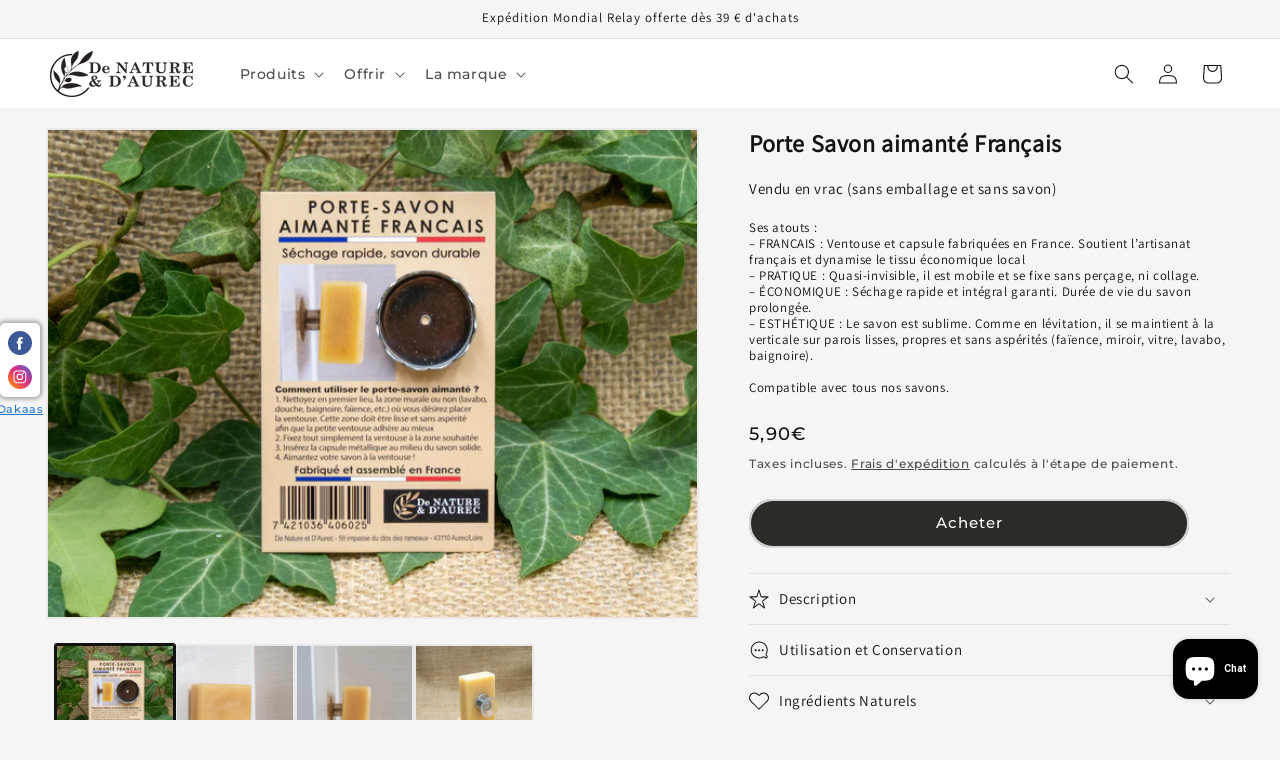

--- FILE ---
content_type: text/html; charset=utf-8
request_url: https://www.denatureetdaurec.fr/products/copie-de-savon-100-francais
body_size: 40471
content:
<!doctype html>
<html class="no-js" lang="fr">
  <head>
    <meta charset="utf-8">
    <meta http-equiv="X-UA-Compatible" content="IE=edge">
    <meta name="viewport" content="width=device-width,initial-scale=1">
    <meta name="theme-color" content="">
    <link rel="canonical" href="https://www.denatureetdaurec.fr/products/copie-de-savon-100-francais"><link rel="icon" type="image/png" href="//www.denatureetdaurec.fr/cdn/shop/files/Favicon64px.png?crop=center&height=32&v=1675117005&width=32"><link rel="preconnect" href="https://fonts.shopifycdn.com" crossorigin><title>
      Porte Savon aimanté Français
 &ndash; De Nature et d&#39;Aurec</title>

    
      <meta name="description" content="Porte Savon aimanté Français Vendu en vrac (sans emballage et sans savon) Ses atouts :– FRANÇAIS : Ventouse et capsule fabriquées en France. Soutient l’artisanat français et dynamise le tissu économique local– PRATIQUE : Quasi-invisible, il est mobile et se fixe sans perçage, ni collage.– ÉCONOMIQUE : Séchage rapide et">
    

    

<meta property="og:site_name" content="De Nature et d&#39;Aurec">
<meta property="og:url" content="https://www.denatureetdaurec.fr/products/copie-de-savon-100-francais">
<meta property="og:title" content="Porte Savon aimanté Français">
<meta property="og:type" content="product">
<meta property="og:description" content="Porte Savon aimanté Français Vendu en vrac (sans emballage et sans savon) Ses atouts :– FRANÇAIS : Ventouse et capsule fabriquées en France. Soutient l’artisanat français et dynamise le tissu économique local– PRATIQUE : Quasi-invisible, il est mobile et se fixe sans perçage, ni collage.– ÉCONOMIQUE : Séchage rapide et"><meta property="og:image" content="http://www.denatureetdaurec.fr/cdn/shop/products/P1380842.jpg?v=1674568322">
  <meta property="og:image:secure_url" content="https://www.denatureetdaurec.fr/cdn/shop/products/P1380842.jpg?v=1674568322">
  <meta property="og:image:width" content="3587">
  <meta property="og:image:height" content="2693"><meta property="og:price:amount" content="5,90">
  <meta property="og:price:currency" content="EUR"><meta name="twitter:card" content="summary_large_image">
<meta name="twitter:title" content="Porte Savon aimanté Français">
<meta name="twitter:description" content="Porte Savon aimanté Français Vendu en vrac (sans emballage et sans savon) Ses atouts :– FRANÇAIS : Ventouse et capsule fabriquées en France. Soutient l’artisanat français et dynamise le tissu économique local– PRATIQUE : Quasi-invisible, il est mobile et se fixe sans perçage, ni collage.– ÉCONOMIQUE : Séchage rapide et">


    <script src="//www.denatureetdaurec.fr/cdn/shop/t/8/assets/constants.js?v=58251544750838685771703414143" defer="defer"></script>
    <script src="//www.denatureetdaurec.fr/cdn/shop/t/8/assets/pubsub.js?v=158357773527763999511703414143" defer="defer"></script>
    <script src="//www.denatureetdaurec.fr/cdn/shop/t/8/assets/global.js?v=40820548392383841591703414143" defer="defer"></script><script src="//www.denatureetdaurec.fr/cdn/shop/t/8/assets/animations.js?v=88693664871331136111703414142" defer="defer"></script><script>window.performance && window.performance.mark && window.performance.mark('shopify.content_for_header.start');</script><meta name="google-site-verification" content="1n5ygSozpY-eVbwZC9Ce_Xltz54BpIPhJSS4wUkNbnc">
<meta name="facebook-domain-verification" content="wqua5ryq34l1xe7qw7j3o7en47fje0">
<meta id="shopify-digital-wallet" name="shopify-digital-wallet" content="/68085317897/digital_wallets/dialog">
<meta name="shopify-checkout-api-token" content="f022f2d5b9dba3b611a1c9a1f34798d0">
<meta id="in-context-paypal-metadata" data-shop-id="68085317897" data-venmo-supported="false" data-environment="production" data-locale="fr_FR" data-paypal-v4="true" data-currency="EUR">
<link rel="alternate" type="application/json+oembed" href="https://www.denatureetdaurec.fr/products/copie-de-savon-100-francais.oembed">
<script async="async" src="/checkouts/internal/preloads.js?locale=fr-FR"></script>
<link rel="preconnect" href="https://shop.app" crossorigin="anonymous">
<script async="async" src="https://shop.app/checkouts/internal/preloads.js?locale=fr-FR&shop_id=68085317897" crossorigin="anonymous"></script>
<script id="apple-pay-shop-capabilities" type="application/json">{"shopId":68085317897,"countryCode":"FR","currencyCode":"EUR","merchantCapabilities":["supports3DS"],"merchantId":"gid:\/\/shopify\/Shop\/68085317897","merchantName":"De Nature et d'Aurec","requiredBillingContactFields":["postalAddress","email","phone"],"requiredShippingContactFields":["postalAddress","email","phone"],"shippingType":"shipping","supportedNetworks":["visa","masterCard","amex","maestro"],"total":{"type":"pending","label":"De Nature et d'Aurec","amount":"1.00"},"shopifyPaymentsEnabled":true,"supportsSubscriptions":true}</script>
<script id="shopify-features" type="application/json">{"accessToken":"f022f2d5b9dba3b611a1c9a1f34798d0","betas":["rich-media-storefront-analytics"],"domain":"www.denatureetdaurec.fr","predictiveSearch":true,"shopId":68085317897,"locale":"fr"}</script>
<script>var Shopify = Shopify || {};
Shopify.shop = "de-nature-et-daurec.myshopify.com";
Shopify.locale = "fr";
Shopify.currency = {"active":"EUR","rate":"1.0"};
Shopify.country = "FR";
Shopify.theme = {"name":"De Nature v12 Dawn","id":146417778953,"schema_name":"Dawn","schema_version":"12.0.0","theme_store_id":887,"role":"main"};
Shopify.theme.handle = "null";
Shopify.theme.style = {"id":null,"handle":null};
Shopify.cdnHost = "www.denatureetdaurec.fr/cdn";
Shopify.routes = Shopify.routes || {};
Shopify.routes.root = "/";</script>
<script type="module">!function(o){(o.Shopify=o.Shopify||{}).modules=!0}(window);</script>
<script>!function(o){function n(){var o=[];function n(){o.push(Array.prototype.slice.apply(arguments))}return n.q=o,n}var t=o.Shopify=o.Shopify||{};t.loadFeatures=n(),t.autoloadFeatures=n()}(window);</script>
<script>
  window.ShopifyPay = window.ShopifyPay || {};
  window.ShopifyPay.apiHost = "shop.app\/pay";
  window.ShopifyPay.redirectState = null;
</script>
<script id="shop-js-analytics" type="application/json">{"pageType":"product"}</script>
<script defer="defer" async type="module" src="//www.denatureetdaurec.fr/cdn/shopifycloud/shop-js/modules/v2/client.init-shop-cart-sync_BcDpqI9l.fr.esm.js"></script>
<script defer="defer" async type="module" src="//www.denatureetdaurec.fr/cdn/shopifycloud/shop-js/modules/v2/chunk.common_a1Rf5Dlz.esm.js"></script>
<script defer="defer" async type="module" src="//www.denatureetdaurec.fr/cdn/shopifycloud/shop-js/modules/v2/chunk.modal_Djra7sW9.esm.js"></script>
<script type="module">
  await import("//www.denatureetdaurec.fr/cdn/shopifycloud/shop-js/modules/v2/client.init-shop-cart-sync_BcDpqI9l.fr.esm.js");
await import("//www.denatureetdaurec.fr/cdn/shopifycloud/shop-js/modules/v2/chunk.common_a1Rf5Dlz.esm.js");
await import("//www.denatureetdaurec.fr/cdn/shopifycloud/shop-js/modules/v2/chunk.modal_Djra7sW9.esm.js");

  window.Shopify.SignInWithShop?.initShopCartSync?.({"fedCMEnabled":true,"windoidEnabled":true});

</script>
<script>
  window.Shopify = window.Shopify || {};
  if (!window.Shopify.featureAssets) window.Shopify.featureAssets = {};
  window.Shopify.featureAssets['shop-js'] = {"shop-cart-sync":["modules/v2/client.shop-cart-sync_BLrx53Hf.fr.esm.js","modules/v2/chunk.common_a1Rf5Dlz.esm.js","modules/v2/chunk.modal_Djra7sW9.esm.js"],"init-fed-cm":["modules/v2/client.init-fed-cm_C8SUwJ8U.fr.esm.js","modules/v2/chunk.common_a1Rf5Dlz.esm.js","modules/v2/chunk.modal_Djra7sW9.esm.js"],"shop-cash-offers":["modules/v2/client.shop-cash-offers_BBp_MjBM.fr.esm.js","modules/v2/chunk.common_a1Rf5Dlz.esm.js","modules/v2/chunk.modal_Djra7sW9.esm.js"],"shop-login-button":["modules/v2/client.shop-login-button_Dw6kG_iO.fr.esm.js","modules/v2/chunk.common_a1Rf5Dlz.esm.js","modules/v2/chunk.modal_Djra7sW9.esm.js"],"pay-button":["modules/v2/client.pay-button_BJDaAh68.fr.esm.js","modules/v2/chunk.common_a1Rf5Dlz.esm.js","modules/v2/chunk.modal_Djra7sW9.esm.js"],"shop-button":["modules/v2/client.shop-button_DBWL94V3.fr.esm.js","modules/v2/chunk.common_a1Rf5Dlz.esm.js","modules/v2/chunk.modal_Djra7sW9.esm.js"],"avatar":["modules/v2/client.avatar_BTnouDA3.fr.esm.js"],"init-windoid":["modules/v2/client.init-windoid_77FSIiws.fr.esm.js","modules/v2/chunk.common_a1Rf5Dlz.esm.js","modules/v2/chunk.modal_Djra7sW9.esm.js"],"init-shop-for-new-customer-accounts":["modules/v2/client.init-shop-for-new-customer-accounts_QoC3RJm9.fr.esm.js","modules/v2/client.shop-login-button_Dw6kG_iO.fr.esm.js","modules/v2/chunk.common_a1Rf5Dlz.esm.js","modules/v2/chunk.modal_Djra7sW9.esm.js"],"init-shop-email-lookup-coordinator":["modules/v2/client.init-shop-email-lookup-coordinator_D4ioGzPw.fr.esm.js","modules/v2/chunk.common_a1Rf5Dlz.esm.js","modules/v2/chunk.modal_Djra7sW9.esm.js"],"init-shop-cart-sync":["modules/v2/client.init-shop-cart-sync_BcDpqI9l.fr.esm.js","modules/v2/chunk.common_a1Rf5Dlz.esm.js","modules/v2/chunk.modal_Djra7sW9.esm.js"],"shop-toast-manager":["modules/v2/client.shop-toast-manager_B-eIbpHW.fr.esm.js","modules/v2/chunk.common_a1Rf5Dlz.esm.js","modules/v2/chunk.modal_Djra7sW9.esm.js"],"init-customer-accounts":["modules/v2/client.init-customer-accounts_BcBSUbIK.fr.esm.js","modules/v2/client.shop-login-button_Dw6kG_iO.fr.esm.js","modules/v2/chunk.common_a1Rf5Dlz.esm.js","modules/v2/chunk.modal_Djra7sW9.esm.js"],"init-customer-accounts-sign-up":["modules/v2/client.init-customer-accounts-sign-up_DvG__VHD.fr.esm.js","modules/v2/client.shop-login-button_Dw6kG_iO.fr.esm.js","modules/v2/chunk.common_a1Rf5Dlz.esm.js","modules/v2/chunk.modal_Djra7sW9.esm.js"],"shop-follow-button":["modules/v2/client.shop-follow-button_Dnx6fDH9.fr.esm.js","modules/v2/chunk.common_a1Rf5Dlz.esm.js","modules/v2/chunk.modal_Djra7sW9.esm.js"],"checkout-modal":["modules/v2/client.checkout-modal_BDH3MUqJ.fr.esm.js","modules/v2/chunk.common_a1Rf5Dlz.esm.js","modules/v2/chunk.modal_Djra7sW9.esm.js"],"shop-login":["modules/v2/client.shop-login_CV9Paj8R.fr.esm.js","modules/v2/chunk.common_a1Rf5Dlz.esm.js","modules/v2/chunk.modal_Djra7sW9.esm.js"],"lead-capture":["modules/v2/client.lead-capture_DGQOTB4e.fr.esm.js","modules/v2/chunk.common_a1Rf5Dlz.esm.js","modules/v2/chunk.modal_Djra7sW9.esm.js"],"payment-terms":["modules/v2/client.payment-terms_BQYK7nq4.fr.esm.js","modules/v2/chunk.common_a1Rf5Dlz.esm.js","modules/v2/chunk.modal_Djra7sW9.esm.js"]};
</script>
<script>(function() {
  var isLoaded = false;
  function asyncLoad() {
    if (isLoaded) return;
    isLoaded = true;
    var urls = ["\/\/cdn.shopify.com\/proxy\/4147cde4b4748d49493d874a7053c65b79850618c96a251a4f5a3562b248c833\/forms-akamai.smsbump.com\/599482\/form_162233.js?ver=1766164787\u0026shop=de-nature-et-daurec.myshopify.com\u0026sp-cache-control=cHVibGljLCBtYXgtYWdlPTkwMA"];
    for (var i = 0; i < urls.length; i++) {
      var s = document.createElement('script');
      s.type = 'text/javascript';
      s.async = true;
      s.src = urls[i];
      var x = document.getElementsByTagName('script')[0];
      x.parentNode.insertBefore(s, x);
    }
  };
  if(window.attachEvent) {
    window.attachEvent('onload', asyncLoad);
  } else {
    window.addEventListener('load', asyncLoad, false);
  }
})();</script>
<script id="__st">var __st={"a":68085317897,"offset":3600,"reqid":"b0099dbb-a155-41bf-b8ef-da4f369dfb16-1769513351","pageurl":"www.denatureetdaurec.fr\/products\/copie-de-savon-100-francais","u":"e59224e50525","p":"product","rtyp":"product","rid":8109601751305};</script>
<script>window.ShopifyPaypalV4VisibilityTracking = true;</script>
<script id="captcha-bootstrap">!function(){'use strict';const t='contact',e='account',n='new_comment',o=[[t,t],['blogs',n],['comments',n],[t,'customer']],c=[[e,'customer_login'],[e,'guest_login'],[e,'recover_customer_password'],[e,'create_customer']],r=t=>t.map((([t,e])=>`form[action*='/${t}']:not([data-nocaptcha='true']) input[name='form_type'][value='${e}']`)).join(','),a=t=>()=>t?[...document.querySelectorAll(t)].map((t=>t.form)):[];function s(){const t=[...o],e=r(t);return a(e)}const i='password',u='form_key',d=['recaptcha-v3-token','g-recaptcha-response','h-captcha-response',i],f=()=>{try{return window.sessionStorage}catch{return}},m='__shopify_v',_=t=>t.elements[u];function p(t,e,n=!1){try{const o=window.sessionStorage,c=JSON.parse(o.getItem(e)),{data:r}=function(t){const{data:e,action:n}=t;return t[m]||n?{data:e,action:n}:{data:t,action:n}}(c);for(const[e,n]of Object.entries(r))t.elements[e]&&(t.elements[e].value=n);n&&o.removeItem(e)}catch(o){console.error('form repopulation failed',{error:o})}}const l='form_type',E='cptcha';function T(t){t.dataset[E]=!0}const w=window,h=w.document,L='Shopify',v='ce_forms',y='captcha';let A=!1;((t,e)=>{const n=(g='f06e6c50-85a8-45c8-87d0-21a2b65856fe',I='https://cdn.shopify.com/shopifycloud/storefront-forms-hcaptcha/ce_storefront_forms_captcha_hcaptcha.v1.5.2.iife.js',D={infoText:'Protégé par hCaptcha',privacyText:'Confidentialité',termsText:'Conditions'},(t,e,n)=>{const o=w[L][v],c=o.bindForm;if(c)return c(t,g,e,D).then(n);var r;o.q.push([[t,g,e,D],n]),r=I,A||(h.body.append(Object.assign(h.createElement('script'),{id:'captcha-provider',async:!0,src:r})),A=!0)});var g,I,D;w[L]=w[L]||{},w[L][v]=w[L][v]||{},w[L][v].q=[],w[L][y]=w[L][y]||{},w[L][y].protect=function(t,e){n(t,void 0,e),T(t)},Object.freeze(w[L][y]),function(t,e,n,w,h,L){const[v,y,A,g]=function(t,e,n){const i=e?o:[],u=t?c:[],d=[...i,...u],f=r(d),m=r(i),_=r(d.filter((([t,e])=>n.includes(e))));return[a(f),a(m),a(_),s()]}(w,h,L),I=t=>{const e=t.target;return e instanceof HTMLFormElement?e:e&&e.form},D=t=>v().includes(t);t.addEventListener('submit',(t=>{const e=I(t);if(!e)return;const n=D(e)&&!e.dataset.hcaptchaBound&&!e.dataset.recaptchaBound,o=_(e),c=g().includes(e)&&(!o||!o.value);(n||c)&&t.preventDefault(),c&&!n&&(function(t){try{if(!f())return;!function(t){const e=f();if(!e)return;const n=_(t);if(!n)return;const o=n.value;o&&e.removeItem(o)}(t);const e=Array.from(Array(32),(()=>Math.random().toString(36)[2])).join('');!function(t,e){_(t)||t.append(Object.assign(document.createElement('input'),{type:'hidden',name:u})),t.elements[u].value=e}(t,e),function(t,e){const n=f();if(!n)return;const o=[...t.querySelectorAll(`input[type='${i}']`)].map((({name:t})=>t)),c=[...d,...o],r={};for(const[a,s]of new FormData(t).entries())c.includes(a)||(r[a]=s);n.setItem(e,JSON.stringify({[m]:1,action:t.action,data:r}))}(t,e)}catch(e){console.error('failed to persist form',e)}}(e),e.submit())}));const S=(t,e)=>{t&&!t.dataset[E]&&(n(t,e.some((e=>e===t))),T(t))};for(const o of['focusin','change'])t.addEventListener(o,(t=>{const e=I(t);D(e)&&S(e,y())}));const B=e.get('form_key'),M=e.get(l),P=B&&M;t.addEventListener('DOMContentLoaded',(()=>{const t=y();if(P)for(const e of t)e.elements[l].value===M&&p(e,B);[...new Set([...A(),...v().filter((t=>'true'===t.dataset.shopifyCaptcha))])].forEach((e=>S(e,t)))}))}(h,new URLSearchParams(w.location.search),n,t,e,['guest_login'])})(!0,!0)}();</script>
<script integrity="sha256-4kQ18oKyAcykRKYeNunJcIwy7WH5gtpwJnB7kiuLZ1E=" data-source-attribution="shopify.loadfeatures" defer="defer" src="//www.denatureetdaurec.fr/cdn/shopifycloud/storefront/assets/storefront/load_feature-a0a9edcb.js" crossorigin="anonymous"></script>
<script crossorigin="anonymous" defer="defer" src="//www.denatureetdaurec.fr/cdn/shopifycloud/storefront/assets/shopify_pay/storefront-65b4c6d7.js?v=20250812"></script>
<script data-source-attribution="shopify.dynamic_checkout.dynamic.init">var Shopify=Shopify||{};Shopify.PaymentButton=Shopify.PaymentButton||{isStorefrontPortableWallets:!0,init:function(){window.Shopify.PaymentButton.init=function(){};var t=document.createElement("script");t.src="https://www.denatureetdaurec.fr/cdn/shopifycloud/portable-wallets/latest/portable-wallets.fr.js",t.type="module",document.head.appendChild(t)}};
</script>
<script data-source-attribution="shopify.dynamic_checkout.buyer_consent">
  function portableWalletsHideBuyerConsent(e){var t=document.getElementById("shopify-buyer-consent"),n=document.getElementById("shopify-subscription-policy-button");t&&n&&(t.classList.add("hidden"),t.setAttribute("aria-hidden","true"),n.removeEventListener("click",e))}function portableWalletsShowBuyerConsent(e){var t=document.getElementById("shopify-buyer-consent"),n=document.getElementById("shopify-subscription-policy-button");t&&n&&(t.classList.remove("hidden"),t.removeAttribute("aria-hidden"),n.addEventListener("click",e))}window.Shopify?.PaymentButton&&(window.Shopify.PaymentButton.hideBuyerConsent=portableWalletsHideBuyerConsent,window.Shopify.PaymentButton.showBuyerConsent=portableWalletsShowBuyerConsent);
</script>
<script data-source-attribution="shopify.dynamic_checkout.cart.bootstrap">document.addEventListener("DOMContentLoaded",(function(){function t(){return document.querySelector("shopify-accelerated-checkout-cart, shopify-accelerated-checkout")}if(t())Shopify.PaymentButton.init();else{new MutationObserver((function(e,n){t()&&(Shopify.PaymentButton.init(),n.disconnect())})).observe(document.body,{childList:!0,subtree:!0})}}));
</script>
<script id='scb4127' type='text/javascript' async='' src='https://www.denatureetdaurec.fr/cdn/shopifycloud/privacy-banner/storefront-banner.js'></script><link id="shopify-accelerated-checkout-styles" rel="stylesheet" media="screen" href="https://www.denatureetdaurec.fr/cdn/shopifycloud/portable-wallets/latest/accelerated-checkout-backwards-compat.css" crossorigin="anonymous">
<style id="shopify-accelerated-checkout-cart">
        #shopify-buyer-consent {
  margin-top: 1em;
  display: inline-block;
  width: 100%;
}

#shopify-buyer-consent.hidden {
  display: none;
}

#shopify-subscription-policy-button {
  background: none;
  border: none;
  padding: 0;
  text-decoration: underline;
  font-size: inherit;
  cursor: pointer;
}

#shopify-subscription-policy-button::before {
  box-shadow: none;
}

      </style>
<script id="sections-script" data-sections="header" defer="defer" src="//www.denatureetdaurec.fr/cdn/shop/t/8/compiled_assets/scripts.js?v=802"></script>
<script>window.performance && window.performance.mark && window.performance.mark('shopify.content_for_header.end');</script>


    <style data-shopify>
      @font-face {
  font-family: Montserrat;
  font-weight: 500;
  font-style: normal;
  font-display: swap;
  src: url("//www.denatureetdaurec.fr/cdn/fonts/montserrat/montserrat_n5.07ef3781d9c78c8b93c98419da7ad4fbeebb6635.woff2") format("woff2"),
       url("//www.denatureetdaurec.fr/cdn/fonts/montserrat/montserrat_n5.adf9b4bd8b0e4f55a0b203cdd84512667e0d5e4d.woff") format("woff");
}

      @font-face {
  font-family: Montserrat;
  font-weight: 700;
  font-style: normal;
  font-display: swap;
  src: url("//www.denatureetdaurec.fr/cdn/fonts/montserrat/montserrat_n7.3c434e22befd5c18a6b4afadb1e3d77c128c7939.woff2") format("woff2"),
       url("//www.denatureetdaurec.fr/cdn/fonts/montserrat/montserrat_n7.5d9fa6e2cae713c8fb539a9876489d86207fe957.woff") format("woff");
}

      @font-face {
  font-family: Montserrat;
  font-weight: 500;
  font-style: italic;
  font-display: swap;
  src: url("//www.denatureetdaurec.fr/cdn/fonts/montserrat/montserrat_i5.d3a783eb0cc26f2fda1e99d1dfec3ebaea1dc164.woff2") format("woff2"),
       url("//www.denatureetdaurec.fr/cdn/fonts/montserrat/montserrat_i5.76d414ea3d56bb79ef992a9c62dce2e9063bc062.woff") format("woff");
}

      @font-face {
  font-family: Montserrat;
  font-weight: 700;
  font-style: italic;
  font-display: swap;
  src: url("//www.denatureetdaurec.fr/cdn/fonts/montserrat/montserrat_i7.a0d4a463df4f146567d871890ffb3c80408e7732.woff2") format("woff2"),
       url("//www.denatureetdaurec.fr/cdn/fonts/montserrat/montserrat_i7.f6ec9f2a0681acc6f8152c40921d2a4d2e1a2c78.woff") format("woff");
}

      @font-face {
  font-family: Assistant;
  font-weight: 400;
  font-style: normal;
  font-display: swap;
  src: url("//www.denatureetdaurec.fr/cdn/fonts/assistant/assistant_n4.9120912a469cad1cc292572851508ca49d12e768.woff2") format("woff2"),
       url("//www.denatureetdaurec.fr/cdn/fonts/assistant/assistant_n4.6e9875ce64e0fefcd3f4446b7ec9036b3ddd2985.woff") format("woff");
}


      
        :root,
        .color-background-1 {
          --color-background: 245,245,245;
        
          --gradient-background: #f5f5f5;
        

        

        --color-foreground: 18,18,18;
        --color-background-contrast: 181,181,181;
        --color-shadow: 18,18,18;
        --color-button: 44,43,40;
        --color-button-text: 255,255,255;
        --color-secondary-button: 245,245,245;
        --color-secondary-button-text: 44,43,40;
        --color-link: 44,43,40;
        --color-badge-foreground: 18,18,18;
        --color-badge-background: 245,245,245;
        --color-badge-border: 18,18,18;
        --payment-terms-background-color: rgb(245 245 245);
      }
      
        
        .color-background-2 {
          --color-background: 255,255,255;
        
          --gradient-background: linear-gradient(180deg, rgba(18, 18, 18, 0.5), rgba(0, 0, 0, 0.5) 100%);
        

        

        --color-foreground: 18,18,18;
        --color-background-contrast: 191,191,191;
        --color-shadow: 18,18,18;
        --color-button: 18,18,18;
        --color-button-text: 255,255,255;
        --color-secondary-button: 255,255,255;
        --color-secondary-button-text: 18,18,18;
        --color-link: 18,18,18;
        --color-badge-foreground: 18,18,18;
        --color-badge-background: 255,255,255;
        --color-badge-border: 18,18,18;
        --payment-terms-background-color: rgb(255 255 255);
      }
      
        
        .color-inverse {
          --color-background: 18,18,18;
        
          --gradient-background: #121212;
        

        

        --color-foreground: 241,241,241;
        --color-background-contrast: 146,146,146;
        --color-shadow: 18,18,18;
        --color-button: 241,241,241;
        --color-button-text: 18,18,18;
        --color-secondary-button: 18,18,18;
        --color-secondary-button-text: 241,241,241;
        --color-link: 241,241,241;
        --color-badge-foreground: 241,241,241;
        --color-badge-background: 18,18,18;
        --color-badge-border: 241,241,241;
        --payment-terms-background-color: rgb(18 18 18);
      }
      
        
        .color-accent-1 {
          --color-background: 44,43,40;
        
          --gradient-background: #2c2b28;
        

        

        --color-foreground: 255,255,255;
        --color-background-contrast: 57,56,52;
        --color-shadow: 18,18,18;
        --color-button: 255,255,255;
        --color-button-text: 44,43,40;
        --color-secondary-button: 44,43,40;
        --color-secondary-button-text: 255,255,255;
        --color-link: 255,255,255;
        --color-badge-foreground: 255,255,255;
        --color-badge-background: 44,43,40;
        --color-badge-border: 255,255,255;
        --payment-terms-background-color: rgb(44 43 40);
      }
      
        
        .color-accent-2 {
          --color-background: 51,79,180;
        
          --gradient-background: #334fb4;
        

        

        --color-foreground: 255,255,255;
        --color-background-contrast: 23,35,81;
        --color-shadow: 18,18,18;
        --color-button: 255,255,255;
        --color-button-text: 51,79,180;
        --color-secondary-button: 51,79,180;
        --color-secondary-button-text: 255,255,255;
        --color-link: 255,255,255;
        --color-badge-foreground: 255,255,255;
        --color-badge-background: 51,79,180;
        --color-badge-border: 255,255,255;
        --payment-terms-background-color: rgb(51 79 180);
      }
      
        
        .color-scheme-2be5d616-2382-4ce9-99fb-a88718b68668 {
          --color-background: 207,230,209;
        
          --gradient-background: #cfe6d1;
        

        

        --color-foreground: 18,18,18;
        --color-background-contrast: 123,186,129;
        --color-shadow: 18,18,18;
        --color-button: 188,255,186;
        --color-button-text: 255,255,255;
        --color-secondary-button: 207,230,209;
        --color-secondary-button-text: 207,230,209;
        --color-link: 207,230,209;
        --color-badge-foreground: 18,18,18;
        --color-badge-background: 207,230,209;
        --color-badge-border: 18,18,18;
        --payment-terms-background-color: rgb(207 230 209);
      }
      
        
        .color-scheme-680cf483-5349-4f7e-871d-0fc19136438f {
          --color-background: 255,255,255;
        
          --gradient-background: #ffffff;
        

        

        --color-foreground: 18,18,18;
        --color-background-contrast: 191,191,191;
        --color-shadow: 18,18,18;
        --color-button: 44,43,40;
        --color-button-text: 255,255,255;
        --color-secondary-button: 255,255,255;
        --color-secondary-button-text: 44,43,40;
        --color-link: 44,43,40;
        --color-badge-foreground: 18,18,18;
        --color-badge-background: 255,255,255;
        --color-badge-border: 18,18,18;
        --payment-terms-background-color: rgb(255 255 255);
      }
      

      body, .color-background-1, .color-background-2, .color-inverse, .color-accent-1, .color-accent-2, .color-scheme-2be5d616-2382-4ce9-99fb-a88718b68668, .color-scheme-680cf483-5349-4f7e-871d-0fc19136438f {
        color: rgba(var(--color-foreground), 0.75);
        background-color: rgb(var(--color-background));
      }

      :root {
        --font-body-family: Montserrat, sans-serif;
        --font-body-style: normal;
        --font-body-weight: 500;
        --font-body-weight-bold: 800;

        --font-heading-family: Assistant, sans-serif;
        --font-heading-style: normal;
        --font-heading-weight: 400;

        --font-body-scale: 1.0;
        --font-heading-scale: 1.0;

        --media-padding: px;
        --media-border-opacity: 0.05;
        --media-border-width: 2px;
        --media-radius: 2px;
        --media-shadow-opacity: 0.0;
        --media-shadow-horizontal-offset: 0px;
        --media-shadow-vertical-offset: 0px;
        --media-shadow-blur-radius: 5px;
        --media-shadow-visible: 0;

        --page-width: 150rem;
        --page-width-margin: 0rem;

        --product-card-image-padding: 0.0rem;
        --product-card-corner-radius: 0.2rem;
        --product-card-text-alignment: left;
        --product-card-border-width: 0.0rem;
        --product-card-border-opacity: 0.1;
        --product-card-shadow-opacity: 0.0;
        --product-card-shadow-visible: 0;
        --product-card-shadow-horizontal-offset: 0.0rem;
        --product-card-shadow-vertical-offset: 0.4rem;
        --product-card-shadow-blur-radius: 2.0rem;

        --collection-card-image-padding: 0.0rem;
        --collection-card-corner-radius: 0.0rem;
        --collection-card-text-alignment: center;
        --collection-card-border-width: 0.0rem;
        --collection-card-border-opacity: 0.1;
        --collection-card-shadow-opacity: 0.0;
        --collection-card-shadow-visible: 0;
        --collection-card-shadow-horizontal-offset: 0.0rem;
        --collection-card-shadow-vertical-offset: 0.4rem;
        --collection-card-shadow-blur-radius: 0.5rem;

        --blog-card-image-padding: 0.0rem;
        --blog-card-corner-radius: 0.0rem;
        --blog-card-text-alignment: left;
        --blog-card-border-width: 0.0rem;
        --blog-card-border-opacity: 0.1;
        --blog-card-shadow-opacity: 0.0;
        --blog-card-shadow-visible: 0;
        --blog-card-shadow-horizontal-offset: 0.0rem;
        --blog-card-shadow-vertical-offset: 0.4rem;
        --blog-card-shadow-blur-radius: 0.5rem;

        --badge-corner-radius: 1.4rem;

        --popup-border-width: 0px;
        --popup-border-opacity: 0.1;
        --popup-corner-radius: 2px;
        --popup-shadow-opacity: 0.0;
        --popup-shadow-horizontal-offset: 0px;
        --popup-shadow-vertical-offset: 0px;
        --popup-shadow-blur-radius: 5px;

        --drawer-border-width: 1px;
        --drawer-border-opacity: 0.1;
        --drawer-shadow-opacity: 0.0;
        --drawer-shadow-horizontal-offset: 0px;
        --drawer-shadow-vertical-offset: 4px;
        --drawer-shadow-blur-radius: 5px;

        --spacing-sections-desktop: 0px;
        --spacing-sections-mobile: 0px;

        --grid-desktop-vertical-spacing: 8px;
        --grid-desktop-horizontal-spacing: 8px;
        --grid-mobile-vertical-spacing: 4px;
        --grid-mobile-horizontal-spacing: 4px;

        --text-boxes-border-opacity: 0.15;
        --text-boxes-border-width: 0px;
        --text-boxes-radius: 2px;
        --text-boxes-shadow-opacity: 0.0;
        --text-boxes-shadow-visible: 0;
        --text-boxes-shadow-horizontal-offset: 0px;
        --text-boxes-shadow-vertical-offset: 0px;
        --text-boxes-shadow-blur-radius: 5px;

        --buttons-radius: 22px;
        --buttons-radius-outset: 24px;
        --buttons-border-width: 2px;
        --buttons-border-opacity: 0.2;
        --buttons-shadow-opacity: 0.0;
        --buttons-shadow-visible: 0;
        --buttons-shadow-horizontal-offset: -4px;
        --buttons-shadow-vertical-offset: 4px;
        --buttons-shadow-blur-radius: 5px;
        --buttons-border-offset: 0.3px;

        --inputs-radius: 0px;
        --inputs-border-width: 1px;
        --inputs-border-opacity: 0.55;
        --inputs-shadow-opacity: 0.0;
        --inputs-shadow-horizontal-offset: 0px;
        --inputs-margin-offset: 0px;
        --inputs-shadow-vertical-offset: 4px;
        --inputs-shadow-blur-radius: 5px;
        --inputs-radius-outset: 0px;

        --variant-pills-radius: 16px;
        --variant-pills-border-width: 1px;
        --variant-pills-border-opacity: 0.55;
        --variant-pills-shadow-opacity: 0.0;
        --variant-pills-shadow-horizontal-offset: 0px;
        --variant-pills-shadow-vertical-offset: 4px;
        --variant-pills-shadow-blur-radius: 5px;
      }

      *,
      *::before,
      *::after {
        box-sizing: inherit;
      }

      html {
        box-sizing: border-box;
        font-size: calc(var(--font-body-scale) * 62.5%);
        height: 100%;
      }

      body {
        display: grid;
        grid-template-rows: auto auto 1fr auto;
        grid-template-columns: 100%;
        min-height: 100%;
        margin: 0;
        font-size: 1.5rem;
        letter-spacing: 0.06rem;
        line-height: calc(1 + 0.8 / var(--font-body-scale));
        font-family: var(--font-body-family);
        font-style: var(--font-body-style);
        font-weight: var(--font-body-weight);
      }

      @media screen and (min-width: 750px) {
        body {
          font-size: 1.6rem;
        }
      }
    </style>

    <link href="//www.denatureetdaurec.fr/cdn/shop/t/8/assets/base.css?v=22615539281115885671703414142" rel="stylesheet" type="text/css" media="all" />
<link rel="preload" as="font" href="//www.denatureetdaurec.fr/cdn/fonts/montserrat/montserrat_n5.07ef3781d9c78c8b93c98419da7ad4fbeebb6635.woff2" type="font/woff2" crossorigin><link rel="preload" as="font" href="//www.denatureetdaurec.fr/cdn/fonts/assistant/assistant_n4.9120912a469cad1cc292572851508ca49d12e768.woff2" type="font/woff2" crossorigin><link href="//www.denatureetdaurec.fr/cdn/shop/t/8/assets/component-localization-form.css?v=143319823105703127341703414142" rel="stylesheet" type="text/css" media="all" />
      <script src="//www.denatureetdaurec.fr/cdn/shop/t/8/assets/localization-form.js?v=161644695336821385561703414143" defer="defer"></script><link
        rel="stylesheet"
        href="//www.denatureetdaurec.fr/cdn/shop/t/8/assets/component-predictive-search.css?v=118923337488134913561703414143"
        media="print"
        onload="this.media='all'"
      ><script>
      document.documentElement.className = document.documentElement.className.replace('no-js', 'js');
      if (Shopify.designMode) {
        document.documentElement.classList.add('shopify-design-mode');
      }
    </script>
  
<script src="https://cdn.shopify.com/extensions/019a6ccd-e67b-7837-8c3a-827e34c8cf54/shopify-express-boilerplate-74/assets/socialbar.js" type="text/javascript" defer="defer"></script>
<script src="https://cdn.shopify.com/extensions/e8878072-2f6b-4e89-8082-94b04320908d/inbox-1254/assets/inbox-chat-loader.js" type="text/javascript" defer="defer"></script>
<link href="https://monorail-edge.shopifysvc.com" rel="dns-prefetch">
<script>(function(){if ("sendBeacon" in navigator && "performance" in window) {try {var session_token_from_headers = performance.getEntriesByType('navigation')[0].serverTiming.find(x => x.name == '_s').description;} catch {var session_token_from_headers = undefined;}var session_cookie_matches = document.cookie.match(/_shopify_s=([^;]*)/);var session_token_from_cookie = session_cookie_matches && session_cookie_matches.length === 2 ? session_cookie_matches[1] : "";var session_token = session_token_from_headers || session_token_from_cookie || "";function handle_abandonment_event(e) {var entries = performance.getEntries().filter(function(entry) {return /monorail-edge.shopifysvc.com/.test(entry.name);});if (!window.abandonment_tracked && entries.length === 0) {window.abandonment_tracked = true;var currentMs = Date.now();var navigation_start = performance.timing.navigationStart;var payload = {shop_id: 68085317897,url: window.location.href,navigation_start,duration: currentMs - navigation_start,session_token,page_type: "product"};window.navigator.sendBeacon("https://monorail-edge.shopifysvc.com/v1/produce", JSON.stringify({schema_id: "online_store_buyer_site_abandonment/1.1",payload: payload,metadata: {event_created_at_ms: currentMs,event_sent_at_ms: currentMs}}));}}window.addEventListener('pagehide', handle_abandonment_event);}}());</script>
<script id="web-pixels-manager-setup">(function e(e,d,r,n,o){if(void 0===o&&(o={}),!Boolean(null===(a=null===(i=window.Shopify)||void 0===i?void 0:i.analytics)||void 0===a?void 0:a.replayQueue)){var i,a;window.Shopify=window.Shopify||{};var t=window.Shopify;t.analytics=t.analytics||{};var s=t.analytics;s.replayQueue=[],s.publish=function(e,d,r){return s.replayQueue.push([e,d,r]),!0};try{self.performance.mark("wpm:start")}catch(e){}var l=function(){var e={modern:/Edge?\/(1{2}[4-9]|1[2-9]\d|[2-9]\d{2}|\d{4,})\.\d+(\.\d+|)|Firefox\/(1{2}[4-9]|1[2-9]\d|[2-9]\d{2}|\d{4,})\.\d+(\.\d+|)|Chrom(ium|e)\/(9{2}|\d{3,})\.\d+(\.\d+|)|(Maci|X1{2}).+ Version\/(15\.\d+|(1[6-9]|[2-9]\d|\d{3,})\.\d+)([,.]\d+|)( \(\w+\)|)( Mobile\/\w+|) Safari\/|Chrome.+OPR\/(9{2}|\d{3,})\.\d+\.\d+|(CPU[ +]OS|iPhone[ +]OS|CPU[ +]iPhone|CPU IPhone OS|CPU iPad OS)[ +]+(15[._]\d+|(1[6-9]|[2-9]\d|\d{3,})[._]\d+)([._]\d+|)|Android:?[ /-](13[3-9]|1[4-9]\d|[2-9]\d{2}|\d{4,})(\.\d+|)(\.\d+|)|Android.+Firefox\/(13[5-9]|1[4-9]\d|[2-9]\d{2}|\d{4,})\.\d+(\.\d+|)|Android.+Chrom(ium|e)\/(13[3-9]|1[4-9]\d|[2-9]\d{2}|\d{4,})\.\d+(\.\d+|)|SamsungBrowser\/([2-9]\d|\d{3,})\.\d+/,legacy:/Edge?\/(1[6-9]|[2-9]\d|\d{3,})\.\d+(\.\d+|)|Firefox\/(5[4-9]|[6-9]\d|\d{3,})\.\d+(\.\d+|)|Chrom(ium|e)\/(5[1-9]|[6-9]\d|\d{3,})\.\d+(\.\d+|)([\d.]+$|.*Safari\/(?![\d.]+ Edge\/[\d.]+$))|(Maci|X1{2}).+ Version\/(10\.\d+|(1[1-9]|[2-9]\d|\d{3,})\.\d+)([,.]\d+|)( \(\w+\)|)( Mobile\/\w+|) Safari\/|Chrome.+OPR\/(3[89]|[4-9]\d|\d{3,})\.\d+\.\d+|(CPU[ +]OS|iPhone[ +]OS|CPU[ +]iPhone|CPU IPhone OS|CPU iPad OS)[ +]+(10[._]\d+|(1[1-9]|[2-9]\d|\d{3,})[._]\d+)([._]\d+|)|Android:?[ /-](13[3-9]|1[4-9]\d|[2-9]\d{2}|\d{4,})(\.\d+|)(\.\d+|)|Mobile Safari.+OPR\/([89]\d|\d{3,})\.\d+\.\d+|Android.+Firefox\/(13[5-9]|1[4-9]\d|[2-9]\d{2}|\d{4,})\.\d+(\.\d+|)|Android.+Chrom(ium|e)\/(13[3-9]|1[4-9]\d|[2-9]\d{2}|\d{4,})\.\d+(\.\d+|)|Android.+(UC? ?Browser|UCWEB|U3)[ /]?(15\.([5-9]|\d{2,})|(1[6-9]|[2-9]\d|\d{3,})\.\d+)\.\d+|SamsungBrowser\/(5\.\d+|([6-9]|\d{2,})\.\d+)|Android.+MQ{2}Browser\/(14(\.(9|\d{2,})|)|(1[5-9]|[2-9]\d|\d{3,})(\.\d+|))(\.\d+|)|K[Aa][Ii]OS\/(3\.\d+|([4-9]|\d{2,})\.\d+)(\.\d+|)/},d=e.modern,r=e.legacy,n=navigator.userAgent;return n.match(d)?"modern":n.match(r)?"legacy":"unknown"}(),u="modern"===l?"modern":"legacy",c=(null!=n?n:{modern:"",legacy:""})[u],f=function(e){return[e.baseUrl,"/wpm","/b",e.hashVersion,"modern"===e.buildTarget?"m":"l",".js"].join("")}({baseUrl:d,hashVersion:r,buildTarget:u}),m=function(e){var d=e.version,r=e.bundleTarget,n=e.surface,o=e.pageUrl,i=e.monorailEndpoint;return{emit:function(e){var a=e.status,t=e.errorMsg,s=(new Date).getTime(),l=JSON.stringify({metadata:{event_sent_at_ms:s},events:[{schema_id:"web_pixels_manager_load/3.1",payload:{version:d,bundle_target:r,page_url:o,status:a,surface:n,error_msg:t},metadata:{event_created_at_ms:s}}]});if(!i)return console&&console.warn&&console.warn("[Web Pixels Manager] No Monorail endpoint provided, skipping logging."),!1;try{return self.navigator.sendBeacon.bind(self.navigator)(i,l)}catch(e){}var u=new XMLHttpRequest;try{return u.open("POST",i,!0),u.setRequestHeader("Content-Type","text/plain"),u.send(l),!0}catch(e){return console&&console.warn&&console.warn("[Web Pixels Manager] Got an unhandled error while logging to Monorail."),!1}}}}({version:r,bundleTarget:l,surface:e.surface,pageUrl:self.location.href,monorailEndpoint:e.monorailEndpoint});try{o.browserTarget=l,function(e){var d=e.src,r=e.async,n=void 0===r||r,o=e.onload,i=e.onerror,a=e.sri,t=e.scriptDataAttributes,s=void 0===t?{}:t,l=document.createElement("script"),u=document.querySelector("head"),c=document.querySelector("body");if(l.async=n,l.src=d,a&&(l.integrity=a,l.crossOrigin="anonymous"),s)for(var f in s)if(Object.prototype.hasOwnProperty.call(s,f))try{l.dataset[f]=s[f]}catch(e){}if(o&&l.addEventListener("load",o),i&&l.addEventListener("error",i),u)u.appendChild(l);else{if(!c)throw new Error("Did not find a head or body element to append the script");c.appendChild(l)}}({src:f,async:!0,onload:function(){if(!function(){var e,d;return Boolean(null===(d=null===(e=window.Shopify)||void 0===e?void 0:e.analytics)||void 0===d?void 0:d.initialized)}()){var d=window.webPixelsManager.init(e)||void 0;if(d){var r=window.Shopify.analytics;r.replayQueue.forEach((function(e){var r=e[0],n=e[1],o=e[2];d.publishCustomEvent(r,n,o)})),r.replayQueue=[],r.publish=d.publishCustomEvent,r.visitor=d.visitor,r.initialized=!0}}},onerror:function(){return m.emit({status:"failed",errorMsg:"".concat(f," has failed to load")})},sri:function(e){var d=/^sha384-[A-Za-z0-9+/=]+$/;return"string"==typeof e&&d.test(e)}(c)?c:"",scriptDataAttributes:o}),m.emit({status:"loading"})}catch(e){m.emit({status:"failed",errorMsg:(null==e?void 0:e.message)||"Unknown error"})}}})({shopId: 68085317897,storefrontBaseUrl: "https://www.denatureetdaurec.fr",extensionsBaseUrl: "https://extensions.shopifycdn.com/cdn/shopifycloud/web-pixels-manager",monorailEndpoint: "https://monorail-edge.shopifysvc.com/unstable/produce_batch",surface: "storefront-renderer",enabledBetaFlags: ["2dca8a86"],webPixelsConfigList: [{"id":"921174281","configuration":"{\"config\":\"{\\\"pixel_id\\\":\\\"G-FR25VVRWV0\\\",\\\"target_country\\\":\\\"FR\\\",\\\"gtag_events\\\":[{\\\"type\\\":\\\"begin_checkout\\\",\\\"action_label\\\":\\\"G-FR25VVRWV0\\\"},{\\\"type\\\":\\\"search\\\",\\\"action_label\\\":\\\"G-FR25VVRWV0\\\"},{\\\"type\\\":\\\"view_item\\\",\\\"action_label\\\":[\\\"G-FR25VVRWV0\\\",\\\"MC-R9BS1Y0SLB\\\"]},{\\\"type\\\":\\\"purchase\\\",\\\"action_label\\\":[\\\"G-FR25VVRWV0\\\",\\\"MC-R9BS1Y0SLB\\\"]},{\\\"type\\\":\\\"page_view\\\",\\\"action_label\\\":[\\\"G-FR25VVRWV0\\\",\\\"MC-R9BS1Y0SLB\\\"]},{\\\"type\\\":\\\"add_payment_info\\\",\\\"action_label\\\":\\\"G-FR25VVRWV0\\\"},{\\\"type\\\":\\\"add_to_cart\\\",\\\"action_label\\\":\\\"G-FR25VVRWV0\\\"}],\\\"enable_monitoring_mode\\\":false}\"}","eventPayloadVersion":"v1","runtimeContext":"OPEN","scriptVersion":"b2a88bafab3e21179ed38636efcd8a93","type":"APP","apiClientId":1780363,"privacyPurposes":[],"dataSharingAdjustments":{"protectedCustomerApprovalScopes":["read_customer_address","read_customer_email","read_customer_name","read_customer_personal_data","read_customer_phone"]}},{"id":"824082697","configuration":"{\"pixelCode\":\"CM1M0M3C77U03LLCUEMG\"}","eventPayloadVersion":"v1","runtimeContext":"STRICT","scriptVersion":"22e92c2ad45662f435e4801458fb78cc","type":"APP","apiClientId":4383523,"privacyPurposes":["ANALYTICS","MARKETING","SALE_OF_DATA"],"dataSharingAdjustments":{"protectedCustomerApprovalScopes":["read_customer_address","read_customer_email","read_customer_name","read_customer_personal_data","read_customer_phone"]}},{"id":"321257737","configuration":"{\"pixel_id\":\"486765942370382\",\"pixel_type\":\"facebook_pixel\",\"metaapp_system_user_token\":\"-\"}","eventPayloadVersion":"v1","runtimeContext":"OPEN","scriptVersion":"ca16bc87fe92b6042fbaa3acc2fbdaa6","type":"APP","apiClientId":2329312,"privacyPurposes":["ANALYTICS","MARKETING","SALE_OF_DATA"],"dataSharingAdjustments":{"protectedCustomerApprovalScopes":["read_customer_address","read_customer_email","read_customer_name","read_customer_personal_data","read_customer_phone"]}},{"id":"shopify-app-pixel","configuration":"{}","eventPayloadVersion":"v1","runtimeContext":"STRICT","scriptVersion":"0450","apiClientId":"shopify-pixel","type":"APP","privacyPurposes":["ANALYTICS","MARKETING"]},{"id":"shopify-custom-pixel","eventPayloadVersion":"v1","runtimeContext":"LAX","scriptVersion":"0450","apiClientId":"shopify-pixel","type":"CUSTOM","privacyPurposes":["ANALYTICS","MARKETING"]}],isMerchantRequest: false,initData: {"shop":{"name":"De Nature et d'Aurec","paymentSettings":{"currencyCode":"EUR"},"myshopifyDomain":"de-nature-et-daurec.myshopify.com","countryCode":"FR","storefrontUrl":"https:\/\/www.denatureetdaurec.fr"},"customer":null,"cart":null,"checkout":null,"productVariants":[{"price":{"amount":5.9,"currencyCode":"EUR"},"product":{"title":"Porte Savon aimanté Français","vendor":"De Nature et d'Aurec","id":"8109601751305","untranslatedTitle":"Porte Savon aimanté Français","url":"\/products\/copie-de-savon-100-francais","type":""},"id":"44032782860553","image":{"src":"\/\/www.denatureetdaurec.fr\/cdn\/shop\/products\/P1380842.jpg?v=1674568322"},"sku":"","title":"Default Title","untranslatedTitle":"Default Title"}],"purchasingCompany":null},},"https://www.denatureetdaurec.fr/cdn","fcfee988w5aeb613cpc8e4bc33m6693e112",{"modern":"","legacy":""},{"shopId":"68085317897","storefrontBaseUrl":"https:\/\/www.denatureetdaurec.fr","extensionBaseUrl":"https:\/\/extensions.shopifycdn.com\/cdn\/shopifycloud\/web-pixels-manager","surface":"storefront-renderer","enabledBetaFlags":"[\"2dca8a86\"]","isMerchantRequest":"false","hashVersion":"fcfee988w5aeb613cpc8e4bc33m6693e112","publish":"custom","events":"[[\"page_viewed\",{}],[\"product_viewed\",{\"productVariant\":{\"price\":{\"amount\":5.9,\"currencyCode\":\"EUR\"},\"product\":{\"title\":\"Porte Savon aimanté Français\",\"vendor\":\"De Nature et d'Aurec\",\"id\":\"8109601751305\",\"untranslatedTitle\":\"Porte Savon aimanté Français\",\"url\":\"\/products\/copie-de-savon-100-francais\",\"type\":\"\"},\"id\":\"44032782860553\",\"image\":{\"src\":\"\/\/www.denatureetdaurec.fr\/cdn\/shop\/products\/P1380842.jpg?v=1674568322\"},\"sku\":\"\",\"title\":\"Default Title\",\"untranslatedTitle\":\"Default Title\"}}]]"});</script><script>
  window.ShopifyAnalytics = window.ShopifyAnalytics || {};
  window.ShopifyAnalytics.meta = window.ShopifyAnalytics.meta || {};
  window.ShopifyAnalytics.meta.currency = 'EUR';
  var meta = {"product":{"id":8109601751305,"gid":"gid:\/\/shopify\/Product\/8109601751305","vendor":"De Nature et d'Aurec","type":"","handle":"copie-de-savon-100-francais","variants":[{"id":44032782860553,"price":590,"name":"Porte Savon aimanté Français","public_title":null,"sku":""}],"remote":false},"page":{"pageType":"product","resourceType":"product","resourceId":8109601751305,"requestId":"b0099dbb-a155-41bf-b8ef-da4f369dfb16-1769513351"}};
  for (var attr in meta) {
    window.ShopifyAnalytics.meta[attr] = meta[attr];
  }
</script>
<script class="analytics">
  (function () {
    var customDocumentWrite = function(content) {
      var jquery = null;

      if (window.jQuery) {
        jquery = window.jQuery;
      } else if (window.Checkout && window.Checkout.$) {
        jquery = window.Checkout.$;
      }

      if (jquery) {
        jquery('body').append(content);
      }
    };

    var hasLoggedConversion = function(token) {
      if (token) {
        return document.cookie.indexOf('loggedConversion=' + token) !== -1;
      }
      return false;
    }

    var setCookieIfConversion = function(token) {
      if (token) {
        var twoMonthsFromNow = new Date(Date.now());
        twoMonthsFromNow.setMonth(twoMonthsFromNow.getMonth() + 2);

        document.cookie = 'loggedConversion=' + token + '; expires=' + twoMonthsFromNow;
      }
    }

    var trekkie = window.ShopifyAnalytics.lib = window.trekkie = window.trekkie || [];
    if (trekkie.integrations) {
      return;
    }
    trekkie.methods = [
      'identify',
      'page',
      'ready',
      'track',
      'trackForm',
      'trackLink'
    ];
    trekkie.factory = function(method) {
      return function() {
        var args = Array.prototype.slice.call(arguments);
        args.unshift(method);
        trekkie.push(args);
        return trekkie;
      };
    };
    for (var i = 0; i < trekkie.methods.length; i++) {
      var key = trekkie.methods[i];
      trekkie[key] = trekkie.factory(key);
    }
    trekkie.load = function(config) {
      trekkie.config = config || {};
      trekkie.config.initialDocumentCookie = document.cookie;
      var first = document.getElementsByTagName('script')[0];
      var script = document.createElement('script');
      script.type = 'text/javascript';
      script.onerror = function(e) {
        var scriptFallback = document.createElement('script');
        scriptFallback.type = 'text/javascript';
        scriptFallback.onerror = function(error) {
                var Monorail = {
      produce: function produce(monorailDomain, schemaId, payload) {
        var currentMs = new Date().getTime();
        var event = {
          schema_id: schemaId,
          payload: payload,
          metadata: {
            event_created_at_ms: currentMs,
            event_sent_at_ms: currentMs
          }
        };
        return Monorail.sendRequest("https://" + monorailDomain + "/v1/produce", JSON.stringify(event));
      },
      sendRequest: function sendRequest(endpointUrl, payload) {
        // Try the sendBeacon API
        if (window && window.navigator && typeof window.navigator.sendBeacon === 'function' && typeof window.Blob === 'function' && !Monorail.isIos12()) {
          var blobData = new window.Blob([payload], {
            type: 'text/plain'
          });

          if (window.navigator.sendBeacon(endpointUrl, blobData)) {
            return true;
          } // sendBeacon was not successful

        } // XHR beacon

        var xhr = new XMLHttpRequest();

        try {
          xhr.open('POST', endpointUrl);
          xhr.setRequestHeader('Content-Type', 'text/plain');
          xhr.send(payload);
        } catch (e) {
          console.log(e);
        }

        return false;
      },
      isIos12: function isIos12() {
        return window.navigator.userAgent.lastIndexOf('iPhone; CPU iPhone OS 12_') !== -1 || window.navigator.userAgent.lastIndexOf('iPad; CPU OS 12_') !== -1;
      }
    };
    Monorail.produce('monorail-edge.shopifysvc.com',
      'trekkie_storefront_load_errors/1.1',
      {shop_id: 68085317897,
      theme_id: 146417778953,
      app_name: "storefront",
      context_url: window.location.href,
      source_url: "//www.denatureetdaurec.fr/cdn/s/trekkie.storefront.a804e9514e4efded663580eddd6991fcc12b5451.min.js"});

        };
        scriptFallback.async = true;
        scriptFallback.src = '//www.denatureetdaurec.fr/cdn/s/trekkie.storefront.a804e9514e4efded663580eddd6991fcc12b5451.min.js';
        first.parentNode.insertBefore(scriptFallback, first);
      };
      script.async = true;
      script.src = '//www.denatureetdaurec.fr/cdn/s/trekkie.storefront.a804e9514e4efded663580eddd6991fcc12b5451.min.js';
      first.parentNode.insertBefore(script, first);
    };
    trekkie.load(
      {"Trekkie":{"appName":"storefront","development":false,"defaultAttributes":{"shopId":68085317897,"isMerchantRequest":null,"themeId":146417778953,"themeCityHash":"361757286418429294","contentLanguage":"fr","currency":"EUR","eventMetadataId":"2eaddb4d-8b66-40c9-ab4c-c8d3c14539b8"},"isServerSideCookieWritingEnabled":true,"monorailRegion":"shop_domain","enabledBetaFlags":["65f19447"]},"Session Attribution":{},"S2S":{"facebookCapiEnabled":true,"source":"trekkie-storefront-renderer","apiClientId":580111}}
    );

    var loaded = false;
    trekkie.ready(function() {
      if (loaded) return;
      loaded = true;

      window.ShopifyAnalytics.lib = window.trekkie;

      var originalDocumentWrite = document.write;
      document.write = customDocumentWrite;
      try { window.ShopifyAnalytics.merchantGoogleAnalytics.call(this); } catch(error) {};
      document.write = originalDocumentWrite;

      window.ShopifyAnalytics.lib.page(null,{"pageType":"product","resourceType":"product","resourceId":8109601751305,"requestId":"b0099dbb-a155-41bf-b8ef-da4f369dfb16-1769513351","shopifyEmitted":true});

      var match = window.location.pathname.match(/checkouts\/(.+)\/(thank_you|post_purchase)/)
      var token = match? match[1]: undefined;
      if (!hasLoggedConversion(token)) {
        setCookieIfConversion(token);
        window.ShopifyAnalytics.lib.track("Viewed Product",{"currency":"EUR","variantId":44032782860553,"productId":8109601751305,"productGid":"gid:\/\/shopify\/Product\/8109601751305","name":"Porte Savon aimanté Français","price":"5.90","sku":"","brand":"De Nature et d'Aurec","variant":null,"category":"","nonInteraction":true,"remote":false},undefined,undefined,{"shopifyEmitted":true});
      window.ShopifyAnalytics.lib.track("monorail:\/\/trekkie_storefront_viewed_product\/1.1",{"currency":"EUR","variantId":44032782860553,"productId":8109601751305,"productGid":"gid:\/\/shopify\/Product\/8109601751305","name":"Porte Savon aimanté Français","price":"5.90","sku":"","brand":"De Nature et d'Aurec","variant":null,"category":"","nonInteraction":true,"remote":false,"referer":"https:\/\/www.denatureetdaurec.fr\/products\/copie-de-savon-100-francais"});
      }
    });


        var eventsListenerScript = document.createElement('script');
        eventsListenerScript.async = true;
        eventsListenerScript.src = "//www.denatureetdaurec.fr/cdn/shopifycloud/storefront/assets/shop_events_listener-3da45d37.js";
        document.getElementsByTagName('head')[0].appendChild(eventsListenerScript);

})();</script>
  <script>
  if (!window.ga || (window.ga && typeof window.ga !== 'function')) {
    window.ga = function ga() {
      (window.ga.q = window.ga.q || []).push(arguments);
      if (window.Shopify && window.Shopify.analytics && typeof window.Shopify.analytics.publish === 'function') {
        window.Shopify.analytics.publish("ga_stub_called", {}, {sendTo: "google_osp_migration"});
      }
      console.error("Shopify's Google Analytics stub called with:", Array.from(arguments), "\nSee https://help.shopify.com/manual/promoting-marketing/pixels/pixel-migration#google for more information.");
    };
    if (window.Shopify && window.Shopify.analytics && typeof window.Shopify.analytics.publish === 'function') {
      window.Shopify.analytics.publish("ga_stub_initialized", {}, {sendTo: "google_osp_migration"});
    }
  }
</script>
<script
  defer
  src="https://www.denatureetdaurec.fr/cdn/shopifycloud/perf-kit/shopify-perf-kit-3.0.4.min.js"
  data-application="storefront-renderer"
  data-shop-id="68085317897"
  data-render-region="gcp-us-east1"
  data-page-type="product"
  data-theme-instance-id="146417778953"
  data-theme-name="Dawn"
  data-theme-version="12.0.0"
  data-monorail-region="shop_domain"
  data-resource-timing-sampling-rate="10"
  data-shs="true"
  data-shs-beacon="true"
  data-shs-export-with-fetch="true"
  data-shs-logs-sample-rate="1"
  data-shs-beacon-endpoint="https://www.denatureetdaurec.fr/api/collect"
></script>
</head>

  <body class="gradient animate--hover-vertical-lift">
    <a class="skip-to-content-link button visually-hidden" href="#MainContent">
      Ignorer et passer au contenu
    </a>

<link href="//www.denatureetdaurec.fr/cdn/shop/t/8/assets/quantity-popover.css?v=153075665213740339621703414143" rel="stylesheet" type="text/css" media="all" />
<link href="//www.denatureetdaurec.fr/cdn/shop/t/8/assets/component-card.css?v=11469293100223554981703414142" rel="stylesheet" type="text/css" media="all" />

<script src="//www.denatureetdaurec.fr/cdn/shop/t/8/assets/cart.js?v=56933888273975671431703414142" defer="defer"></script>
<script src="//www.denatureetdaurec.fr/cdn/shop/t/8/assets/quantity-popover.js?v=19455713230017000861703414143" defer="defer"></script>

<style>
  .drawer {
    visibility: hidden;
  }
</style>

<cart-drawer class="drawer is-empty">
  <div id="CartDrawer" class="cart-drawer">
    <div id="CartDrawer-Overlay" class="cart-drawer__overlay"></div>
    <div
      class="drawer__inner gradient color-background-1"
      role="dialog"
      aria-modal="true"
      aria-label="Votre panier"
      tabindex="-1"
    ><div class="drawer__inner-empty">
          <div class="cart-drawer__warnings center cart-drawer__warnings--has-collection">
            <div class="cart-drawer__empty-content">
              <h2 class="cart__empty-text">Votre panier est vide</h2>
              <button
                class="drawer__close"
                type="button"
                onclick="this.closest('cart-drawer').close()"
                aria-label="Fermer"
              >
                <svg
  xmlns="http://www.w3.org/2000/svg"
  aria-hidden="true"
  focusable="false"
  class="icon icon-close"
  fill="none"
  viewBox="0 0 18 17"
>
  <path d="M.865 15.978a.5.5 0 00.707.707l7.433-7.431 7.579 7.282a.501.501 0 00.846-.37.5.5 0 00-.153-.351L9.712 8.546l7.417-7.416a.5.5 0 10-.707-.708L8.991 7.853 1.413.573a.5.5 0 10-.693.72l7.563 7.268-7.418 7.417z" fill="currentColor">
</svg>

              </button>
              <a href="/collections/all" class="button">
                Continuer les achats
              </a><p class="cart__login-title h3">Vous possédez un compte ?</p>
                <p class="cart__login-paragraph">
                  <a href="https://www.denatureetdaurec.fr/customer_authentication/redirect?locale=fr&region_country=FR" class="link underlined-link">Connectez-vous</a> pour payer plus vite.
                </p></div>
          </div><div class="cart-drawer__collection">
              
<div class="card-wrapper animate-arrow collection-card-wrapper">
  <div
    class="
      card
      card--card
       card--media
       color-background-1 gradient
      
      
    "
    style="--ratio-percent: 100%;"
  >
    <div
      class="card__inner  ratio"
      style="--ratio-percent: 100%;"
    ><div class="card__media">
          <div class="media media--transparent media--hover-effect">
            <img
              srcset="//www.denatureetdaurec.fr/cdn/shop/collections/P1380764.jpg?v=1712130606&width=165 165w,//www.denatureetdaurec.fr/cdn/shop/collections/P1380764.jpg?v=1712130606&width=330 330w,//www.denatureetdaurec.fr/cdn/shop/collections/P1380764.jpg?v=1712130606&width=535 535w,//www.denatureetdaurec.fr/cdn/shop/collections/P1380764.jpg?v=1712130606&width=750 750w,//www.denatureetdaurec.fr/cdn/shop/collections/P1380764.jpg?v=1712130606&width=1000 1000w,//www.denatureetdaurec.fr/cdn/shop/collections/P1380764.jpg?v=1712130606 1300w
              "
              src="//www.denatureetdaurec.fr/cdn/shop/collections/P1380764.jpg?v=1712130606&width=1500"
              sizes="
                (min-width: 1500px) 1400px,
                (min-width: 750px) calc(100vw - 10rem),
                calc(100vw - 3rem)
              "
              alt=""
              height="900"
              width="1300"
              loading="lazy"
              class="motion-reduce"
            >
          </div>
        </div><div class="card__content">
          <div class="card__information">
            <h3 class="card__heading">
              <a
                
                  href="/collections/pains-lavants"
                
                class="full-unstyled-link"
              >Pains Lavants Douceurs
              </a>
            </h3><p class="card__caption">Véritable alternative aux gels douches et huiles lavantes liquides mais 100% Clean...<span class="icon-wrap">&nbsp;<svg
  viewBox="0 0 14 10"
  fill="none"
  aria-hidden="true"
  focusable="false"
  class="icon icon-arrow"
  xmlns="http://www.w3.org/2000/svg"
>
  <path fill-rule="evenodd" clip-rule="evenodd" d="M8.537.808a.5.5 0 01.817-.162l4 4a.5.5 0 010 .708l-4 4a.5.5 0 11-.708-.708L11.793 5.5H1a.5.5 0 010-1h10.793L8.646 1.354a.5.5 0 01-.109-.546z" fill="currentColor">
</svg>
</span>
              </p></div>
        </div></div><div class="card__content">
        <div class="card__information">
          <h3 class="card__heading">
            <a
              
                href="/collections/pains-lavants"
              
              class="full-unstyled-link"
            >Pains Lavants Douceurs<span class="icon-wrap"><svg
  viewBox="0 0 14 10"
  fill="none"
  aria-hidden="true"
  focusable="false"
  class="icon icon-arrow"
  xmlns="http://www.w3.org/2000/svg"
>
  <path fill-rule="evenodd" clip-rule="evenodd" d="M8.537.808a.5.5 0 01.817-.162l4 4a.5.5 0 010 .708l-4 4a.5.5 0 11-.708-.708L11.793 5.5H1a.5.5 0 010-1h10.793L8.646 1.354a.5.5 0 01-.109-.546z" fill="currentColor">
</svg>
</span>
            </a>
          </h3></div>
      </div></div>
</div>

            </div></div><div class="drawer__header">
        <h2 class="drawer__heading">Votre panier</h2>
        <button
          class="drawer__close"
          type="button"
          onclick="this.closest('cart-drawer').close()"
          aria-label="Fermer"
        >
          <svg
  xmlns="http://www.w3.org/2000/svg"
  aria-hidden="true"
  focusable="false"
  class="icon icon-close"
  fill="none"
  viewBox="0 0 18 17"
>
  <path d="M.865 15.978a.5.5 0 00.707.707l7.433-7.431 7.579 7.282a.501.501 0 00.846-.37.5.5 0 00-.153-.351L9.712 8.546l7.417-7.416a.5.5 0 10-.707-.708L8.991 7.853 1.413.573a.5.5 0 10-.693.72l7.563 7.268-7.418 7.417z" fill="currentColor">
</svg>

        </button>
      </div>
      <cart-drawer-items
        
          class=" is-empty"
        
      >
        <form
          action="/cart"
          id="CartDrawer-Form"
          class="cart__contents cart-drawer__form"
          method="post"
        >
          <div id="CartDrawer-CartItems" class="drawer__contents js-contents"><p id="CartDrawer-LiveRegionText" class="visually-hidden" role="status"></p>
            <p id="CartDrawer-LineItemStatus" class="visually-hidden" aria-hidden="true" role="status">
              Chargement en cours...
            </p>
          </div>
          <div id="CartDrawer-CartErrors" role="alert"></div>
        </form>
      </cart-drawer-items>
      <div class="drawer__footer"><details id="Details-CartDrawer">
            <summary>
              <span class="summary__title">
                Instructions spéciales concernant la commande
                <svg aria-hidden="true" focusable="false" class="icon icon-caret" viewBox="0 0 10 6">
  <path fill-rule="evenodd" clip-rule="evenodd" d="M9.354.646a.5.5 0 00-.708 0L5 4.293 1.354.646a.5.5 0 00-.708.708l4 4a.5.5 0 00.708 0l4-4a.5.5 0 000-.708z" fill="currentColor">
</svg>

              </span>
            </summary>
            <cart-note class="cart__note field">
              <label class="visually-hidden" for="CartDrawer-Note">Instructions spéciales concernant la commande</label>
              <textarea
                id="CartDrawer-Note"
                class="text-area text-area--resize-vertical field__input"
                name="note"
                placeholder="Instructions spéciales concernant la commande"
              ></textarea>
            </cart-note>
          </details><!-- Start blocks -->
        <!-- Subtotals -->

        <div class="cart-drawer__footer" >
          <div></div>

          <div class="totals" role="status">
            <h2 class="totals__total">Total estimé</h2>
            <p class="totals__total-value">0,00 €</p>
          </div>

          <small class="tax-note caption-large rte">Taxe incluse. <a href="/policies/shipping-policy">Frais d’expédition</a> et réductions calculés à l’étape du paiement.
</small>
        </div>

        <!-- CTAs -->

        <div class="cart__ctas" >
          <noscript>
            <button type="submit" class="cart__update-button button button--secondary" form="CartDrawer-Form">
              Mettre à jour
            </button>
          </noscript>

          <button
            type="submit"
            id="CartDrawer-Checkout"
            class="cart__checkout-button button"
            name="checkout"
            form="CartDrawer-Form"
            
              disabled
            
          >
            Procéder au paiement
          </button>
        </div>
      </div>
    </div>
  </div>
</cart-drawer>

<script>
  document.addEventListener('DOMContentLoaded', function () {
    function isIE() {
      const ua = window.navigator.userAgent;
      const msie = ua.indexOf('MSIE ');
      const trident = ua.indexOf('Trident/');

      return msie > 0 || trident > 0;
    }

    if (!isIE()) return;
    const cartSubmitInput = document.createElement('input');
    cartSubmitInput.setAttribute('name', 'checkout');
    cartSubmitInput.setAttribute('type', 'hidden');
    document.querySelector('#cart').appendChild(cartSubmitInput);
    document.querySelector('#checkout').addEventListener('click', function (event) {
      document.querySelector('#cart').submit();
    });
  });
</script>
<!-- BEGIN sections: header-group -->
<div id="shopify-section-sections--18616812863753__announcement-bar" class="shopify-section shopify-section-group-header-group announcement-bar-section"><link href="//www.denatureetdaurec.fr/cdn/shop/t/8/assets/component-slideshow.css?v=107725913939919748051703414143" rel="stylesheet" type="text/css" media="all" />
<link href="//www.denatureetdaurec.fr/cdn/shop/t/8/assets/component-slider.css?v=142503135496229589681703414143" rel="stylesheet" type="text/css" media="all" />

  <link href="//www.denatureetdaurec.fr/cdn/shop/t/8/assets/component-list-social.css?v=35792976012981934991703414142" rel="stylesheet" type="text/css" media="all" />


<div
  class="utility-bar color-background-1 gradient utility-bar--bottom-border"
  
>
  <div class="page-width utility-bar__grid"><div
        class="announcement-bar"
        role="region"
        aria-label="Annonce"
        
      ><p class="announcement-bar__message h5">
            <span>Expédition Mondial Relay offerte dès 39 € d&#39;achats</span></p></div><div class="localization-wrapper">
</div>
  </div>
</div>


</div><div id="shopify-section-sections--18616812863753__header" class="shopify-section shopify-section-group-header-group section-header"><link rel="stylesheet" href="//www.denatureetdaurec.fr/cdn/shop/t/8/assets/component-list-menu.css?v=151968516119678728991703414142" media="print" onload="this.media='all'">
<link rel="stylesheet" href="//www.denatureetdaurec.fr/cdn/shop/t/8/assets/component-search.css?v=165164710990765432851703414143" media="print" onload="this.media='all'">
<link rel="stylesheet" href="//www.denatureetdaurec.fr/cdn/shop/t/8/assets/component-menu-drawer.css?v=31331429079022630271703414142" media="print" onload="this.media='all'">
<link rel="stylesheet" href="//www.denatureetdaurec.fr/cdn/shop/t/8/assets/component-cart-notification.css?v=54116361853792938221703414142" media="print" onload="this.media='all'">
<link rel="stylesheet" href="//www.denatureetdaurec.fr/cdn/shop/t/8/assets/component-cart-items.css?v=145340746371385151771703414142" media="print" onload="this.media='all'"><link rel="stylesheet" href="//www.denatureetdaurec.fr/cdn/shop/t/8/assets/component-price.css?v=70172745017360139101703414143" media="print" onload="this.media='all'"><link href="//www.denatureetdaurec.fr/cdn/shop/t/8/assets/component-cart-drawer.css?v=11376100058507027511703414142" rel="stylesheet" type="text/css" media="all" />
  <link href="//www.denatureetdaurec.fr/cdn/shop/t/8/assets/component-cart.css?v=181291337967238571831703414142" rel="stylesheet" type="text/css" media="all" />
  <link href="//www.denatureetdaurec.fr/cdn/shop/t/8/assets/component-totals.css?v=15906652033866631521703414143" rel="stylesheet" type="text/css" media="all" />
  <link href="//www.denatureetdaurec.fr/cdn/shop/t/8/assets/component-price.css?v=70172745017360139101703414143" rel="stylesheet" type="text/css" media="all" />
  <link href="//www.denatureetdaurec.fr/cdn/shop/t/8/assets/component-discounts.css?v=152760482443307489271703414142" rel="stylesheet" type="text/css" media="all" />
<noscript><link href="//www.denatureetdaurec.fr/cdn/shop/t/8/assets/component-list-menu.css?v=151968516119678728991703414142" rel="stylesheet" type="text/css" media="all" /></noscript>
<noscript><link href="//www.denatureetdaurec.fr/cdn/shop/t/8/assets/component-search.css?v=165164710990765432851703414143" rel="stylesheet" type="text/css" media="all" /></noscript>
<noscript><link href="//www.denatureetdaurec.fr/cdn/shop/t/8/assets/component-menu-drawer.css?v=31331429079022630271703414142" rel="stylesheet" type="text/css" media="all" /></noscript>
<noscript><link href="//www.denatureetdaurec.fr/cdn/shop/t/8/assets/component-cart-notification.css?v=54116361853792938221703414142" rel="stylesheet" type="text/css" media="all" /></noscript>
<noscript><link href="//www.denatureetdaurec.fr/cdn/shop/t/8/assets/component-cart-items.css?v=145340746371385151771703414142" rel="stylesheet" type="text/css" media="all" /></noscript>

<style>
  header-drawer {
    justify-self: start;
    margin-left: -1.2rem;
  }@media screen and (min-width: 990px) {
      header-drawer {
        display: none;
      }
    }.menu-drawer-container {
    display: flex;
  }

  .list-menu {
    list-style: none;
    padding: 0;
    margin: 0;
  }

  .list-menu--inline {
    display: inline-flex;
    flex-wrap: wrap;
  }

  summary.list-menu__item {
    padding-right: 2.7rem;
  }

  .list-menu__item {
    display: flex;
    align-items: center;
    line-height: calc(1 + 0.3 / var(--font-body-scale));
  }

  .list-menu__item--link {
    text-decoration: none;
    padding-bottom: 1rem;
    padding-top: 1rem;
    line-height: calc(1 + 0.8 / var(--font-body-scale));
  }

  @media screen and (min-width: 750px) {
    .list-menu__item--link {
      padding-bottom: 0.5rem;
      padding-top: 0.5rem;
    }
  }
</style><style data-shopify>.header {
    padding: 2px 3rem 2px 3rem;
  }

  .section-header {
    position: sticky; /* This is for fixing a Safari z-index issue. PR #2147 */
    margin-bottom: 0px;
  }

  @media screen and (min-width: 750px) {
    .section-header {
      margin-bottom: 0px;
    }
  }

  @media screen and (min-width: 990px) {
    .header {
      padding-top: 4px;
      padding-bottom: 4px;
    }
  }</style><script src="//www.denatureetdaurec.fr/cdn/shop/t/8/assets/details-disclosure.js?v=13653116266235556501703414143" defer="defer"></script>
<script src="//www.denatureetdaurec.fr/cdn/shop/t/8/assets/details-modal.js?v=25581673532751508451703414143" defer="defer"></script>
<script src="//www.denatureetdaurec.fr/cdn/shop/t/8/assets/cart-notification.js?v=133508293167896966491703414142" defer="defer"></script>
<script src="//www.denatureetdaurec.fr/cdn/shop/t/8/assets/search-form.js?v=133129549252120666541703414143" defer="defer"></script><script src="//www.denatureetdaurec.fr/cdn/shop/t/8/assets/cart-drawer.js?v=105077087914686398511703414142" defer="defer"></script><svg xmlns="http://www.w3.org/2000/svg" class="hidden">
  <symbol id="icon-search" viewbox="0 0 18 19" fill="none">
    <path fill-rule="evenodd" clip-rule="evenodd" d="M11.03 11.68A5.784 5.784 0 112.85 3.5a5.784 5.784 0 018.18 8.18zm.26 1.12a6.78 6.78 0 11.72-.7l5.4 5.4a.5.5 0 11-.71.7l-5.41-5.4z" fill="currentColor"/>
  </symbol>

  <symbol id="icon-reset" class="icon icon-close"  fill="none" viewBox="0 0 18 18" stroke="currentColor">
    <circle r="8.5" cy="9" cx="9" stroke-opacity="0.2"/>
    <path d="M6.82972 6.82915L1.17193 1.17097" stroke-linecap="round" stroke-linejoin="round" transform="translate(5 5)"/>
    <path d="M1.22896 6.88502L6.77288 1.11523" stroke-linecap="round" stroke-linejoin="round" transform="translate(5 5)"/>
  </symbol>

  <symbol id="icon-close" class="icon icon-close" fill="none" viewBox="0 0 18 17">
    <path d="M.865 15.978a.5.5 0 00.707.707l7.433-7.431 7.579 7.282a.501.501 0 00.846-.37.5.5 0 00-.153-.351L9.712 8.546l7.417-7.416a.5.5 0 10-.707-.708L8.991 7.853 1.413.573a.5.5 0 10-.693.72l7.563 7.268-7.418 7.417z" fill="currentColor">
  </symbol>
</svg><sticky-header data-sticky-type="on-scroll-up" class="header-wrapper color-scheme-680cf483-5349-4f7e-871d-0fc19136438f gradient"><header class="header header--middle-left header--mobile-left page-width header--has-menu header--has-social header--has-account">

<header-drawer data-breakpoint="tablet">
  <details id="Details-menu-drawer-container" class="menu-drawer-container">
    <summary
      class="header__icon header__icon--menu header__icon--summary link focus-inset"
      aria-label="Menu"
    >
      <span>
        <svg
  xmlns="http://www.w3.org/2000/svg"
  aria-hidden="true"
  focusable="false"
  class="icon icon-hamburger"
  fill="none"
  viewBox="0 0 18 16"
>
  <path d="M1 .5a.5.5 0 100 1h15.71a.5.5 0 000-1H1zM.5 8a.5.5 0 01.5-.5h15.71a.5.5 0 010 1H1A.5.5 0 01.5 8zm0 7a.5.5 0 01.5-.5h15.71a.5.5 0 010 1H1a.5.5 0 01-.5-.5z" fill="currentColor">
</svg>

        <svg
  xmlns="http://www.w3.org/2000/svg"
  aria-hidden="true"
  focusable="false"
  class="icon icon-close"
  fill="none"
  viewBox="0 0 18 17"
>
  <path d="M.865 15.978a.5.5 0 00.707.707l7.433-7.431 7.579 7.282a.501.501 0 00.846-.37.5.5 0 00-.153-.351L9.712 8.546l7.417-7.416a.5.5 0 10-.707-.708L8.991 7.853 1.413.573a.5.5 0 10-.693.72l7.563 7.268-7.418 7.417z" fill="currentColor">
</svg>

      </span>
    </summary>
    <div id="menu-drawer" class="gradient menu-drawer motion-reduce color-background-1">
      <div class="menu-drawer__inner-container">
        <div class="menu-drawer__navigation-container">
          <nav class="menu-drawer__navigation">
            <ul class="menu-drawer__menu has-submenu list-menu" role="list"><li><details id="Details-menu-drawer-menu-item-1">
                      <summary
                        id="HeaderDrawer-produits"
                        class="menu-drawer__menu-item list-menu__item link link--text focus-inset"
                      >
                        Produits
                        <svg
  viewBox="0 0 14 10"
  fill="none"
  aria-hidden="true"
  focusable="false"
  class="icon icon-arrow"
  xmlns="http://www.w3.org/2000/svg"
>
  <path fill-rule="evenodd" clip-rule="evenodd" d="M8.537.808a.5.5 0 01.817-.162l4 4a.5.5 0 010 .708l-4 4a.5.5 0 11-.708-.708L11.793 5.5H1a.5.5 0 010-1h10.793L8.646 1.354a.5.5 0 01-.109-.546z" fill="currentColor">
</svg>

                        <svg aria-hidden="true" focusable="false" class="icon icon-caret" viewBox="0 0 10 6">
  <path fill-rule="evenodd" clip-rule="evenodd" d="M9.354.646a.5.5 0 00-.708 0L5 4.293 1.354.646a.5.5 0 00-.708.708l4 4a.5.5 0 00.708 0l4-4a.5.5 0 000-.708z" fill="currentColor">
</svg>

                      </summary>
                      <div
                        id="link-produits"
                        class="menu-drawer__submenu has-submenu gradient motion-reduce"
                        tabindex="-1"
                      >
                        <div class="menu-drawer__inner-submenu">
                          <button class="menu-drawer__close-button link link--text focus-inset" aria-expanded="true">
                            <svg
  viewBox="0 0 14 10"
  fill="none"
  aria-hidden="true"
  focusable="false"
  class="icon icon-arrow"
  xmlns="http://www.w3.org/2000/svg"
>
  <path fill-rule="evenodd" clip-rule="evenodd" d="M8.537.808a.5.5 0 01.817-.162l4 4a.5.5 0 010 .708l-4 4a.5.5 0 11-.708-.708L11.793 5.5H1a.5.5 0 010-1h10.793L8.646 1.354a.5.5 0 01-.109-.546z" fill="currentColor">
</svg>

                            Produits
                          </button>
                          <ul class="menu-drawer__menu list-menu" role="list" tabindex="-1"><li><a
                                    id="HeaderDrawer-produits-gels-douche-nacres"
                                    href="/collections/gel-douche-nacre"
                                    class="menu-drawer__menu-item link link--text list-menu__item focus-inset"
                                    
                                  >
                                    Gels Douche Nacrés
                                  </a></li><li><a
                                    id="HeaderDrawer-produits-pains-lavants-douceurs"
                                    href="/collections/pains-lavants"
                                    class="menu-drawer__menu-item link link--text list-menu__item focus-inset"
                                    
                                  >
                                    Pains Lavants Douceurs
                                  </a></li><li><a
                                    id="HeaderDrawer-produits-baumes-corps"
                                    href="/collections/baumes"
                                    class="menu-drawer__menu-item link link--text list-menu__item focus-inset"
                                    
                                  >
                                    Baumes Corps
                                  </a></li><li><a
                                    id="HeaderDrawer-produits-baumes-levres"
                                    href="/collections/baumes-levres"
                                    class="menu-drawer__menu-item link link--text list-menu__item focus-inset"
                                    
                                  >
                                    Baumes Lèvres
                                  </a></li><li><a
                                    id="HeaderDrawer-produits-maman-bebe"
                                    href="/collections/gamme-bebe"
                                    class="menu-drawer__menu-item link link--text list-menu__item focus-inset"
                                    
                                  >
                                    Maman/Bébé
                                  </a></li><li><a
                                    id="HeaderDrawer-produits-baumes-tatouage"
                                    href="/collections/speciales-tatouages"
                                    class="menu-drawer__menu-item link link--text list-menu__item focus-inset"
                                    
                                  >
                                    Baumes Tatouage
                                  </a></li><li><a
                                    id="HeaderDrawer-produits-shampoings"
                                    href="/collections/shampoings-solides"
                                    class="menu-drawer__menu-item link link--text list-menu__item focus-inset"
                                    
                                  >
                                    Shampoings
                                  </a></li><li><a
                                    id="HeaderDrawer-produits-apres-shampoing"
                                    href="/products/apres-shampoing-solide"
                                    class="menu-drawer__menu-item link link--text list-menu__item focus-inset"
                                    
                                  >
                                    Après-Shampoing
                                  </a></li><li><a
                                    id="HeaderDrawer-produits-lessive-poudre"
                                    href="/products/lessive-poudre"
                                    class="menu-drawer__menu-item link link--text list-menu__item focus-inset"
                                    
                                  >
                                    Lessive Poudre
                                  </a></li></ul>
                        </div>
                      </div>
                    </details></li><li><details id="Details-menu-drawer-menu-item-2">
                      <summary
                        id="HeaderDrawer-offrir"
                        class="menu-drawer__menu-item list-menu__item link link--text focus-inset"
                      >
                        Offrir
                        <svg
  viewBox="0 0 14 10"
  fill="none"
  aria-hidden="true"
  focusable="false"
  class="icon icon-arrow"
  xmlns="http://www.w3.org/2000/svg"
>
  <path fill-rule="evenodd" clip-rule="evenodd" d="M8.537.808a.5.5 0 01.817-.162l4 4a.5.5 0 010 .708l-4 4a.5.5 0 11-.708-.708L11.793 5.5H1a.5.5 0 010-1h10.793L8.646 1.354a.5.5 0 01-.109-.546z" fill="currentColor">
</svg>

                        <svg aria-hidden="true" focusable="false" class="icon icon-caret" viewBox="0 0 10 6">
  <path fill-rule="evenodd" clip-rule="evenodd" d="M9.354.646a.5.5 0 00-.708 0L5 4.293 1.354.646a.5.5 0 00-.708.708l4 4a.5.5 0 00.708 0l4-4a.5.5 0 000-.708z" fill="currentColor">
</svg>

                      </summary>
                      <div
                        id="link-offrir"
                        class="menu-drawer__submenu has-submenu gradient motion-reduce"
                        tabindex="-1"
                      >
                        <div class="menu-drawer__inner-submenu">
                          <button class="menu-drawer__close-button link link--text focus-inset" aria-expanded="true">
                            <svg
  viewBox="0 0 14 10"
  fill="none"
  aria-hidden="true"
  focusable="false"
  class="icon icon-arrow"
  xmlns="http://www.w3.org/2000/svg"
>
  <path fill-rule="evenodd" clip-rule="evenodd" d="M8.537.808a.5.5 0 01.817-.162l4 4a.5.5 0 010 .708l-4 4a.5.5 0 11-.708-.708L11.793 5.5H1a.5.5 0 010-1h10.793L8.646 1.354a.5.5 0 01-.109-.546z" fill="currentColor">
</svg>

                            Offrir
                          </button>
                          <ul class="menu-drawer__menu list-menu" role="list" tabindex="-1"><li><a
                                    id="HeaderDrawer-offrir-offre-speciale-cse"
                                    href="/pages/offre-speciale-cse"
                                    class="menu-drawer__menu-item link link--text list-menu__item focus-inset"
                                    
                                  >
                                    Offre spéciale CSE
                                  </a></li><li><a
                                    id="HeaderDrawer-offrir-carte-cadeau"
                                    href="/products/carte-cadeau-de-nature-et-daurec"
                                    class="menu-drawer__menu-item link link--text list-menu__item focus-inset"
                                    
                                  >
                                    Carte Cadeau
                                  </a></li><li><a
                                    id="HeaderDrawer-offrir-coffrets-cadeaux"
                                    href="/collections/coffrets"
                                    class="menu-drawer__menu-item link link--text list-menu__item focus-inset"
                                    
                                  >
                                    Coffrets cadeaux
                                  </a></li></ul>
                        </div>
                      </div>
                    </details></li><li><details id="Details-menu-drawer-menu-item-3">
                      <summary
                        id="HeaderDrawer-la-marque"
                        class="menu-drawer__menu-item list-menu__item link link--text focus-inset"
                      >
                        La marque
                        <svg
  viewBox="0 0 14 10"
  fill="none"
  aria-hidden="true"
  focusable="false"
  class="icon icon-arrow"
  xmlns="http://www.w3.org/2000/svg"
>
  <path fill-rule="evenodd" clip-rule="evenodd" d="M8.537.808a.5.5 0 01.817-.162l4 4a.5.5 0 010 .708l-4 4a.5.5 0 11-.708-.708L11.793 5.5H1a.5.5 0 010-1h10.793L8.646 1.354a.5.5 0 01-.109-.546z" fill="currentColor">
</svg>

                        <svg aria-hidden="true" focusable="false" class="icon icon-caret" viewBox="0 0 10 6">
  <path fill-rule="evenodd" clip-rule="evenodd" d="M9.354.646a.5.5 0 00-.708 0L5 4.293 1.354.646a.5.5 0 00-.708.708l4 4a.5.5 0 00.708 0l4-4a.5.5 0 000-.708z" fill="currentColor">
</svg>

                      </summary>
                      <div
                        id="link-la-marque"
                        class="menu-drawer__submenu has-submenu gradient motion-reduce"
                        tabindex="-1"
                      >
                        <div class="menu-drawer__inner-submenu">
                          <button class="menu-drawer__close-button link link--text focus-inset" aria-expanded="true">
                            <svg
  viewBox="0 0 14 10"
  fill="none"
  aria-hidden="true"
  focusable="false"
  class="icon icon-arrow"
  xmlns="http://www.w3.org/2000/svg"
>
  <path fill-rule="evenodd" clip-rule="evenodd" d="M8.537.808a.5.5 0 01.817-.162l4 4a.5.5 0 010 .708l-4 4a.5.5 0 11-.708-.708L11.793 5.5H1a.5.5 0 010-1h10.793L8.646 1.354a.5.5 0 01-.109-.546z" fill="currentColor">
</svg>

                            La marque
                          </button>
                          <ul class="menu-drawer__menu list-menu" role="list" tabindex="-1"><li><a
                                    id="HeaderDrawer-la-marque-notre-histoire"
                                    href="/pages/qui-sommes-nous"
                                    class="menu-drawer__menu-item link link--text list-menu__item focus-inset"
                                    
                                  >
                                    Notre histoire
                                  </a></li><li><a
                                    id="HeaderDrawer-la-marque-nos-points-de-vente"
                                    href="/pages/ou-nous-trouver"
                                    class="menu-drawer__menu-item link link--text list-menu__item focus-inset"
                                    
                                  >
                                    Nos points de vente
                                  </a></li><li><a
                                    id="HeaderDrawer-la-marque-devenir-revendeur"
                                    href="/pages/devenir-revendeur"
                                    class="menu-drawer__menu-item link link--text list-menu__item focus-inset"
                                    
                                  >
                                    Devenir revendeur
                                  </a></li><li><a
                                    id="HeaderDrawer-la-marque-blog"
                                    href="/pages/blog"
                                    class="menu-drawer__menu-item link link--text list-menu__item focus-inset"
                                    
                                  >
                                    Blog
                                  </a></li><li><a
                                    id="HeaderDrawer-la-marque-contactez-nous"
                                    href="/pages/contact"
                                    class="menu-drawer__menu-item link link--text list-menu__item focus-inset"
                                    
                                  >
                                    Contactez-nous
                                  </a></li></ul>
                        </div>
                      </div>
                    </details></li></ul>
          </nav>
          <div class="menu-drawer__utility-links"><a
                href="https://www.denatureetdaurec.fr/customer_authentication/redirect?locale=fr&region_country=FR"
                class="menu-drawer__account link focus-inset h5 medium-hide large-up-hide"
              >
                <svg
  xmlns="http://www.w3.org/2000/svg"
  aria-hidden="true"
  focusable="false"
  class="icon icon-account"
  fill="none"
  viewBox="0 0 18 19"
>
  <path fill-rule="evenodd" clip-rule="evenodd" d="M6 4.5a3 3 0 116 0 3 3 0 01-6 0zm3-4a4 4 0 100 8 4 4 0 000-8zm5.58 12.15c1.12.82 1.83 2.24 1.91 4.85H1.51c.08-2.6.79-4.03 1.9-4.85C4.66 11.75 6.5 11.5 9 11.5s4.35.26 5.58 1.15zM9 10.5c-2.5 0-4.65.24-6.17 1.35C1.27 12.98.5 14.93.5 18v.5h17V18c0-3.07-.77-5.02-2.33-6.15-1.52-1.1-3.67-1.35-6.17-1.35z" fill="currentColor">
</svg>

Connexion</a><div class="menu-drawer__localization header-localization"><noscript><form method="post" action="/localization" id="HeaderCountryMobileFormNoScriptDrawer" accept-charset="UTF-8" class="localization-form" enctype="multipart/form-data"><input type="hidden" name="form_type" value="localization" /><input type="hidden" name="utf8" value="✓" /><input type="hidden" name="_method" value="put" /><input type="hidden" name="return_to" value="/products/copie-de-savon-100-francais" /><div class="localization-form__select">
                        <h2 class="visually-hidden" id="HeaderCountryMobileLabelNoScriptDrawer">
                          Pays/région
                        </h2>
                        <select
                          class="localization-selector link"
                          name="country_code"
                          aria-labelledby="HeaderCountryMobileLabelNoScriptDrawer"
                        ><option
                              value="DE"
                            >
                              Allemagne (EUR
                              €)
                            </option><option
                              value="BE"
                            >
                              Belgique (EUR
                              €)
                            </option><option
                              value="FR"
                                selected
                              
                            >
                              France (EUR
                              €)
                            </option></select>
                        <svg aria-hidden="true" focusable="false" class="icon icon-caret" viewBox="0 0 10 6">
  <path fill-rule="evenodd" clip-rule="evenodd" d="M9.354.646a.5.5 0 00-.708 0L5 4.293 1.354.646a.5.5 0 00-.708.708l4 4a.5.5 0 00.708 0l4-4a.5.5 0 000-.708z" fill="currentColor">
</svg>

                      </div>
                      <button class="button button--tertiary">Mettre à jour le pays/la région</button></form></noscript>

                  <localization-form class="no-js-hidden"><form method="post" action="/localization" id="HeaderCountryMobileForm" accept-charset="UTF-8" class="localization-form" enctype="multipart/form-data"><input type="hidden" name="form_type" value="localization" /><input type="hidden" name="utf8" value="✓" /><input type="hidden" name="_method" value="put" /><input type="hidden" name="return_to" value="/products/copie-de-savon-100-francais" /><div>
                        <h2 class="visually-hidden" id="HeaderCountryMobileLabel">
                          Pays/région
                        </h2><div class="disclosure">
  <button
    type="button"
    class="disclosure__button localization-form__select localization-selector link link--text caption-large"
    aria-expanded="false"
    aria-controls="HeaderCountryMobileList"
    aria-describedby="HeaderCountryMobileLabel"
  >
    <span>EUR
      € | France</span>
    <svg aria-hidden="true" focusable="false" class="icon icon-caret" viewBox="0 0 10 6">
  <path fill-rule="evenodd" clip-rule="evenodd" d="M9.354.646a.5.5 0 00-.708 0L5 4.293 1.354.646a.5.5 0 00-.708.708l4 4a.5.5 0 00.708 0l4-4a.5.5 0 000-.708z" fill="currentColor">
</svg>

  </button>
  <div class="disclosure__list-wrapper" hidden>
    <ul id="HeaderCountryMobileList" role="list" class="disclosure__list list-unstyled"><li class="disclosure__item" tabindex="-1">
          <a
            class="link link--text disclosure__link caption-large focus-inset"
            href="#"
            
            data-value="DE"
          >
            <span class="localization-form__currency">EUR
              € |</span
            >
            Allemagne
          </a>
        </li><li class="disclosure__item" tabindex="-1">
          <a
            class="link link--text disclosure__link caption-large focus-inset"
            href="#"
            
            data-value="BE"
          >
            <span class="localization-form__currency">EUR
              € |</span
            >
            Belgique
          </a>
        </li><li class="disclosure__item" tabindex="-1">
          <a
            class="link link--text disclosure__link caption-large focus-inset disclosure__link--active"
            href="#"
            
              aria-current="true"
            
            data-value="FR"
          >
            <span class="localization-form__currency">EUR
              € |</span
            >
            France
          </a>
        </li></ul>
  </div>
</div>
<input type="hidden" name="country_code" value="FR">
</div></form></localization-form>
                
</div><ul class="list list-social list-unstyled" role="list"><li class="list-social__item">
                  <a href="https://www.facebook.com/denatureetdaurec" class="list-social__link link"><svg aria-hidden="true" focusable="false" class="icon icon-facebook" viewBox="0 0 20 20">
  <path fill="currentColor" d="M18 10.049C18 5.603 14.419 2 10 2c-4.419 0-8 3.603-8 8.049C2 14.067 4.925 17.396 8.75 18v-5.624H6.719v-2.328h2.03V8.275c0-2.017 1.195-3.132 3.023-3.132.874 0 1.79.158 1.79.158v1.98h-1.009c-.994 0-1.303.621-1.303 1.258v1.51h2.219l-.355 2.326H11.25V18c3.825-.604 6.75-3.933 6.75-7.951Z"/>
</svg>
<span class="visually-hidden">Facebook</span>
                  </a>
                </li><li class="list-social__item">
                  <a href="https://www.instagram.com/denatureetdaurec/" class="list-social__link link"><svg aria-hidden="true" focusable="false" class="icon icon-instagram" viewBox="0 0 20 20">
  <path fill="currentColor" fill-rule="evenodd" d="M13.23 3.492c-.84-.037-1.096-.046-3.23-.046-2.144 0-2.39.01-3.238.055-.776.027-1.195.164-1.487.273a2.43 2.43 0 0 0-.912.593 2.486 2.486 0 0 0-.602.922c-.11.282-.238.702-.274 1.486-.046.84-.046 1.095-.046 3.23 0 2.134.01 2.39.046 3.229.004.51.097 1.016.274 1.495.145.365.319.639.602.913.282.282.538.456.92.602.474.176.974.268 1.479.273.848.046 1.103.046 3.238.046 2.134 0 2.39-.01 3.23-.046.784-.036 1.203-.164 1.486-.273.374-.146.648-.329.921-.602.283-.283.447-.548.602-.922.177-.476.27-.979.274-1.486.037-.84.046-1.095.046-3.23 0-2.134-.01-2.39-.055-3.229-.027-.784-.164-1.204-.274-1.495a2.43 2.43 0 0 0-.593-.913 2.604 2.604 0 0 0-.92-.602c-.284-.11-.703-.237-1.488-.273ZM6.697 2.05c.857-.036 1.131-.045 3.302-.045 1.1-.014 2.202.001 3.302.045.664.014 1.321.14 1.943.374a3.968 3.968 0 0 1 1.414.922c.41.397.728.88.93 1.414.23.622.354 1.279.365 1.942C18 7.56 18 7.824 18 10.005c0 2.17-.01 2.444-.046 3.292-.036.858-.173 1.442-.374 1.943-.2.53-.474.976-.92 1.423a3.896 3.896 0 0 1-1.415.922c-.51.191-1.095.337-1.943.374-.857.036-1.122.045-3.302.045-2.171 0-2.445-.009-3.302-.055-.849-.027-1.432-.164-1.943-.364a4.152 4.152 0 0 1-1.414-.922 4.128 4.128 0 0 1-.93-1.423c-.183-.51-.329-1.085-.365-1.943C2.009 12.45 2 12.167 2 10.004c0-2.161 0-2.435.055-3.302.027-.848.164-1.432.365-1.942a4.44 4.44 0 0 1 .92-1.414 4.18 4.18 0 0 1 1.415-.93c.51-.183 1.094-.33 1.943-.366Zm.427 4.806a4.105 4.105 0 1 1 5.805 5.805 4.105 4.105 0 0 1-5.805-5.805Zm1.882 5.371a2.668 2.668 0 1 0 2.042-4.93 2.668 2.668 0 0 0-2.042 4.93Zm5.922-5.942a.958.958 0 1 1-1.355-1.355.958.958 0 0 1 1.355 1.355Z" clip-rule="evenodd"/>
</svg>
<span class="visually-hidden">Instagram</span>
                  </a>
                </li></ul>
          </div>
        </div>
      </div>
    </div>
  </details>
</header-drawer>
<a href="/" class="header__heading-link link link--text focus-inset"><div class="header__heading-logo-wrapper">
                
                <img src="//www.denatureetdaurec.fr/cdn/shop/files/2024-04_Logo_Simplifie_Noir_et_blanc.png?v=1742656076&amp;width=600" alt="De Nature et d&#39;Aurec" srcset="//www.denatureetdaurec.fr/cdn/shop/files/2024-04_Logo_Simplifie_Noir_et_blanc.png?v=1742656076&amp;width=150 150w, //www.denatureetdaurec.fr/cdn/shop/files/2024-04_Logo_Simplifie_Noir_et_blanc.png?v=1742656076&amp;width=225 225w, //www.denatureetdaurec.fr/cdn/shop/files/2024-04_Logo_Simplifie_Noir_et_blanc.png?v=1742656076&amp;width=300 300w" width="150" height="45.95890410958904" loading="eager" class="header__heading-logo motion-reduce" sizes="(max-width: 300px) 50vw, 150px">
              </div></a>

<nav class="header__inline-menu">
  <ul class="list-menu list-menu--inline" role="list"><li><header-menu>
            <details id="Details-HeaderMenu-1">
              <summary
                id="HeaderMenu-produits"
                class="header__menu-item list-menu__item link focus-inset"
              >
                <span
                >Produits</span>
                <svg aria-hidden="true" focusable="false" class="icon icon-caret" viewBox="0 0 10 6">
  <path fill-rule="evenodd" clip-rule="evenodd" d="M9.354.646a.5.5 0 00-.708 0L5 4.293 1.354.646a.5.5 0 00-.708.708l4 4a.5.5 0 00.708 0l4-4a.5.5 0 000-.708z" fill="currentColor">
</svg>

              </summary>
              <ul
                id="HeaderMenu-MenuList-1"
                class="header__submenu list-menu list-menu--disclosure color-background-1 gradient caption-large motion-reduce global-settings-popup"
                role="list"
                tabindex="-1"
              ><li><a
                        id="HeaderMenu-produits-gels-douche-nacres"
                        href="/collections/gel-douche-nacre"
                        class="header__menu-item list-menu__item link link--text focus-inset caption-large"
                        
                      >
                        Gels Douche Nacrés
                      </a></li><li><a
                        id="HeaderMenu-produits-pains-lavants-douceurs"
                        href="/collections/pains-lavants"
                        class="header__menu-item list-menu__item link link--text focus-inset caption-large"
                        
                      >
                        Pains Lavants Douceurs
                      </a></li><li><a
                        id="HeaderMenu-produits-baumes-corps"
                        href="/collections/baumes"
                        class="header__menu-item list-menu__item link link--text focus-inset caption-large"
                        
                      >
                        Baumes Corps
                      </a></li><li><a
                        id="HeaderMenu-produits-baumes-levres"
                        href="/collections/baumes-levres"
                        class="header__menu-item list-menu__item link link--text focus-inset caption-large"
                        
                      >
                        Baumes Lèvres
                      </a></li><li><a
                        id="HeaderMenu-produits-maman-bebe"
                        href="/collections/gamme-bebe"
                        class="header__menu-item list-menu__item link link--text focus-inset caption-large"
                        
                      >
                        Maman/Bébé
                      </a></li><li><a
                        id="HeaderMenu-produits-baumes-tatouage"
                        href="/collections/speciales-tatouages"
                        class="header__menu-item list-menu__item link link--text focus-inset caption-large"
                        
                      >
                        Baumes Tatouage
                      </a></li><li><a
                        id="HeaderMenu-produits-shampoings"
                        href="/collections/shampoings-solides"
                        class="header__menu-item list-menu__item link link--text focus-inset caption-large"
                        
                      >
                        Shampoings
                      </a></li><li><a
                        id="HeaderMenu-produits-apres-shampoing"
                        href="/products/apres-shampoing-solide"
                        class="header__menu-item list-menu__item link link--text focus-inset caption-large"
                        
                      >
                        Après-Shampoing
                      </a></li><li><a
                        id="HeaderMenu-produits-lessive-poudre"
                        href="/products/lessive-poudre"
                        class="header__menu-item list-menu__item link link--text focus-inset caption-large"
                        
                      >
                        Lessive Poudre
                      </a></li></ul>
            </details>
          </header-menu></li><li><header-menu>
            <details id="Details-HeaderMenu-2">
              <summary
                id="HeaderMenu-offrir"
                class="header__menu-item list-menu__item link focus-inset"
              >
                <span
                >Offrir</span>
                <svg aria-hidden="true" focusable="false" class="icon icon-caret" viewBox="0 0 10 6">
  <path fill-rule="evenodd" clip-rule="evenodd" d="M9.354.646a.5.5 0 00-.708 0L5 4.293 1.354.646a.5.5 0 00-.708.708l4 4a.5.5 0 00.708 0l4-4a.5.5 0 000-.708z" fill="currentColor">
</svg>

              </summary>
              <ul
                id="HeaderMenu-MenuList-2"
                class="header__submenu list-menu list-menu--disclosure color-background-1 gradient caption-large motion-reduce global-settings-popup"
                role="list"
                tabindex="-1"
              ><li><a
                        id="HeaderMenu-offrir-offre-speciale-cse"
                        href="/pages/offre-speciale-cse"
                        class="header__menu-item list-menu__item link link--text focus-inset caption-large"
                        
                      >
                        Offre spéciale CSE
                      </a></li><li><a
                        id="HeaderMenu-offrir-carte-cadeau"
                        href="/products/carte-cadeau-de-nature-et-daurec"
                        class="header__menu-item list-menu__item link link--text focus-inset caption-large"
                        
                      >
                        Carte Cadeau
                      </a></li><li><a
                        id="HeaderMenu-offrir-coffrets-cadeaux"
                        href="/collections/coffrets"
                        class="header__menu-item list-menu__item link link--text focus-inset caption-large"
                        
                      >
                        Coffrets cadeaux
                      </a></li></ul>
            </details>
          </header-menu></li><li><header-menu>
            <details id="Details-HeaderMenu-3">
              <summary
                id="HeaderMenu-la-marque"
                class="header__menu-item list-menu__item link focus-inset"
              >
                <span
                >La marque</span>
                <svg aria-hidden="true" focusable="false" class="icon icon-caret" viewBox="0 0 10 6">
  <path fill-rule="evenodd" clip-rule="evenodd" d="M9.354.646a.5.5 0 00-.708 0L5 4.293 1.354.646a.5.5 0 00-.708.708l4 4a.5.5 0 00.708 0l4-4a.5.5 0 000-.708z" fill="currentColor">
</svg>

              </summary>
              <ul
                id="HeaderMenu-MenuList-3"
                class="header__submenu list-menu list-menu--disclosure color-background-1 gradient caption-large motion-reduce global-settings-popup"
                role="list"
                tabindex="-1"
              ><li><a
                        id="HeaderMenu-la-marque-notre-histoire"
                        href="/pages/qui-sommes-nous"
                        class="header__menu-item list-menu__item link link--text focus-inset caption-large"
                        
                      >
                        Notre histoire
                      </a></li><li><a
                        id="HeaderMenu-la-marque-nos-points-de-vente"
                        href="/pages/ou-nous-trouver"
                        class="header__menu-item list-menu__item link link--text focus-inset caption-large"
                        
                      >
                        Nos points de vente
                      </a></li><li><a
                        id="HeaderMenu-la-marque-devenir-revendeur"
                        href="/pages/devenir-revendeur"
                        class="header__menu-item list-menu__item link link--text focus-inset caption-large"
                        
                      >
                        Devenir revendeur
                      </a></li><li><a
                        id="HeaderMenu-la-marque-blog"
                        href="/pages/blog"
                        class="header__menu-item list-menu__item link link--text focus-inset caption-large"
                        
                      >
                        Blog
                      </a></li><li><a
                        id="HeaderMenu-la-marque-contactez-nous"
                        href="/pages/contact"
                        class="header__menu-item list-menu__item link link--text focus-inset caption-large"
                        
                      >
                        Contactez-nous
                      </a></li></ul>
            </details>
          </header-menu></li></ul>
</nav>

<div class="header__icons">
      <div class="desktop-localization-wrapper">
</div>
      

<details-modal class="header__search">
  <details>
    <summary
      class="header__icon header__icon--search header__icon--summary link focus-inset modal__toggle"
      aria-haspopup="dialog"
      aria-label="Recherche"
    >
      <span>
        <svg class="modal__toggle-open icon icon-search" aria-hidden="true" focusable="false">
          <use href="#icon-search">
        </svg>
        <svg class="modal__toggle-close icon icon-close" aria-hidden="true" focusable="false">
          <use href="#icon-close">
        </svg>
      </span>
    </summary>
    <div
      class="search-modal modal__content gradient"
      role="dialog"
      aria-modal="true"
      aria-label="Recherche"
    >
      <div class="modal-overlay"></div>
      <div
        class="search-modal__content search-modal__content-bottom"
        tabindex="-1"
      ><predictive-search class="search-modal__form" data-loading-text="Chargement en cours..."><form action="/search" method="get" role="search" class="search search-modal__form">
          <div class="field">
            <input
              class="search__input field__input"
              id="Search-In-Modal"
              type="search"
              name="q"
              value=""
              placeholder="Recherche"role="combobox"
                aria-expanded="false"
                aria-owns="predictive-search-results"
                aria-controls="predictive-search-results"
                aria-haspopup="listbox"
                aria-autocomplete="list"
                autocorrect="off"
                autocomplete="off"
                autocapitalize="off"
                spellcheck="false">
            <label class="field__label" for="Search-In-Modal">Recherche</label>
            <input type="hidden" name="options[prefix]" value="last">
            <button
              type="reset"
              class="reset__button field__button hidden"
              aria-label="Effacer le terme de recherche"
            >
              <svg class="icon icon-close" aria-hidden="true" focusable="false">
                <use xlink:href="#icon-reset">
              </svg>
            </button>
            <button class="search__button field__button" aria-label="Recherche">
              <svg class="icon icon-search" aria-hidden="true" focusable="false">
                <use href="#icon-search">
              </svg>
            </button>
          </div><div class="predictive-search predictive-search--header" tabindex="-1" data-predictive-search>

<link href="//www.denatureetdaurec.fr/cdn/shop/t/8/assets/component-loading-spinner.css?v=116724955567955766481703414142" rel="stylesheet" type="text/css" media="all" />

<div class="predictive-search__loading-state">
  <svg
    aria-hidden="true"
    focusable="false"
    class="spinner"
    viewBox="0 0 66 66"
    xmlns="http://www.w3.org/2000/svg"
  >
    <circle class="path" fill="none" stroke-width="6" cx="33" cy="33" r="30"></circle>
  </svg>
</div>
</div>

            <span class="predictive-search-status visually-hidden" role="status" aria-hidden="true"></span></form></predictive-search><button
          type="button"
          class="search-modal__close-button modal__close-button link link--text focus-inset"
          aria-label="Fermer"
        >
          <svg class="icon icon-close" aria-hidden="true" focusable="false">
            <use href="#icon-close">
          </svg>
        </button>
      </div>
    </div>
  </details>
</details-modal>

<a href="https://www.denatureetdaurec.fr/customer_authentication/redirect?locale=fr&region_country=FR" class="header__icon header__icon--account link focus-inset small-hide">
          <svg
  xmlns="http://www.w3.org/2000/svg"
  aria-hidden="true"
  focusable="false"
  class="icon icon-account"
  fill="none"
  viewBox="0 0 18 19"
>
  <path fill-rule="evenodd" clip-rule="evenodd" d="M6 4.5a3 3 0 116 0 3 3 0 01-6 0zm3-4a4 4 0 100 8 4 4 0 000-8zm5.58 12.15c1.12.82 1.83 2.24 1.91 4.85H1.51c.08-2.6.79-4.03 1.9-4.85C4.66 11.75 6.5 11.5 9 11.5s4.35.26 5.58 1.15zM9 10.5c-2.5 0-4.65.24-6.17 1.35C1.27 12.98.5 14.93.5 18v.5h17V18c0-3.07-.77-5.02-2.33-6.15-1.52-1.1-3.67-1.35-6.17-1.35z" fill="currentColor">
</svg>

          <span class="visually-hidden">Connexion</span>
        </a><a href="/cart" class="header__icon header__icon--cart link focus-inset" id="cart-icon-bubble"><svg
  class="icon icon-cart-empty"
  aria-hidden="true"
  focusable="false"
  xmlns="http://www.w3.org/2000/svg"
  viewBox="0 0 40 40"
  fill="none"
>
  <path d="m15.75 11.8h-3.16l-.77 11.6a5 5 0 0 0 4.99 5.34h7.38a5 5 0 0 0 4.99-5.33l-.78-11.61zm0 1h-2.22l-.71 10.67a4 4 0 0 0 3.99 4.27h7.38a4 4 0 0 0 4-4.27l-.72-10.67h-2.22v.63a4.75 4.75 0 1 1 -9.5 0zm8.5 0h-7.5v.63a3.75 3.75 0 1 0 7.5 0z" fill="currentColor" fill-rule="evenodd"/>
</svg>
<span class="visually-hidden">Panier</span></a>
    </div>
  </header>
</sticky-header>

<script type="application/ld+json">
  {
    "@context": "http://schema.org",
    "@type": "Organization",
    "name": "De Nature et d\u0026#39;Aurec",
    
      "logo": "https:\/\/www.denatureetdaurec.fr\/cdn\/shop\/files\/2024-04_Logo_Simplifie_Noir_et_blanc.png?v=1742656076\u0026width=500",
    
    "sameAs": [
      "",
      "https:\/\/www.facebook.com\/denatureetdaurec",
      "",
      "https:\/\/www.instagram.com\/denatureetdaurec\/",
      "",
      "",
      "",
      "",
      ""
    ],
    "url": "https:\/\/www.denatureetdaurec.fr"
  }
</script>
</div>
<!-- END sections: header-group -->

    <main id="MainContent" class="content-for-layout focus-none" role="main" tabindex="-1">
      <section id="shopify-section-template--18616812536073__main" class="shopify-section section"><section
  id="MainProduct-template--18616812536073__main"
  class="section-template--18616812536073__main-padding gradient color-background-1"
  data-section="template--18616812536073__main"
>
  <link href="//www.denatureetdaurec.fr/cdn/shop/t/8/assets/section-main-product.css?v=141059467971401676601703414143" rel="stylesheet" type="text/css" media="all" />
  <link href="//www.denatureetdaurec.fr/cdn/shop/t/8/assets/component-accordion.css?v=180964204318874863811703414142" rel="stylesheet" type="text/css" media="all" />
  <link href="//www.denatureetdaurec.fr/cdn/shop/t/8/assets/component-price.css?v=70172745017360139101703414143" rel="stylesheet" type="text/css" media="all" />
  <link href="//www.denatureetdaurec.fr/cdn/shop/t/8/assets/component-slider.css?v=142503135496229589681703414143" rel="stylesheet" type="text/css" media="all" />
  <link href="//www.denatureetdaurec.fr/cdn/shop/t/8/assets/component-rating.css?v=157771854592137137841703414143" rel="stylesheet" type="text/css" media="all" />
  <link href="//www.denatureetdaurec.fr/cdn/shop/t/8/assets/component-deferred-media.css?v=14096082462203297471703414142" rel="stylesheet" type="text/css" media="all" />
<style data-shopify>.section-template--18616812536073__main-padding {
      padding-top: 15px;
      padding-bottom: 9px;
    }

    @media screen and (min-width: 750px) {
      .section-template--18616812536073__main-padding {
        padding-top: 20px;
        padding-bottom: 12px;
      }
    }</style><script src="//www.denatureetdaurec.fr/cdn/shop/t/8/assets/product-info.js?v=81873523020508815201703414143" defer="defer"></script>
  <script src="//www.denatureetdaurec.fr/cdn/shop/t/8/assets/product-form.js?v=133081758708377679181703414143" defer="defer"></script>

  <div class="page-width">
    <div class="product product--medium product--left product--thumbnail_slider product--mobile-hide grid grid--1-col grid--2-col-tablet">
    <div class="grid__item product__media-wrapper">
      
<media-gallery
  id="MediaGallery-template--18616812536073__main"
  role="region"
  
    class="product__column-sticky"
  
  aria-label="Visionneuse de la galerie"
  data-desktop-layout="thumbnail_slider"
>
  <div id="GalleryStatus-template--18616812536073__main" class="visually-hidden" role="status"></div>
  <slider-component id="GalleryViewer-template--18616812536073__main" class="slider-mobile-gutter"><a class="skip-to-content-link button visually-hidden quick-add-hidden" href="#ProductInfo-template--18616812536073__main">
        Passer aux informations produits
      </a><ul
      id="Slider-Gallery-template--18616812536073__main"
      class="product__media-list contains-media grid grid--peek list-unstyled slider slider--mobile"
      role="list"
    ><li
            id="Slide-template--18616812536073__main-35233564262665"
            class="product__media-item grid__item slider__slide is-active scroll-trigger animate--fade-in"
            data-media-id="template--18616812536073__main-35233564262665"
          >

<div
  class="product-media-container media-type-image media-fit-contain global-media-settings gradient constrain-height"
  style="--ratio: 1.3319717786854808; --preview-ratio: 1.3319717786854808;"
>
  <noscript><div class="product__media media">
        <img src="//www.denatureetdaurec.fr/cdn/shop/products/P1380842.jpg?v=1674568322&amp;width=1946" alt="" srcset="//www.denatureetdaurec.fr/cdn/shop/products/P1380842.jpg?v=1674568322&amp;width=246 246w, //www.denatureetdaurec.fr/cdn/shop/products/P1380842.jpg?v=1674568322&amp;width=493 493w, //www.denatureetdaurec.fr/cdn/shop/products/P1380842.jpg?v=1674568322&amp;width=600 600w, //www.denatureetdaurec.fr/cdn/shop/products/P1380842.jpg?v=1674568322&amp;width=713 713w, //www.denatureetdaurec.fr/cdn/shop/products/P1380842.jpg?v=1674568322&amp;width=823 823w, //www.denatureetdaurec.fr/cdn/shop/products/P1380842.jpg?v=1674568322&amp;width=990 990w, //www.denatureetdaurec.fr/cdn/shop/products/P1380842.jpg?v=1674568322&amp;width=1100 1100w, //www.denatureetdaurec.fr/cdn/shop/products/P1380842.jpg?v=1674568322&amp;width=1206 1206w, //www.denatureetdaurec.fr/cdn/shop/products/P1380842.jpg?v=1674568322&amp;width=1346 1346w, //www.denatureetdaurec.fr/cdn/shop/products/P1380842.jpg?v=1674568322&amp;width=1426 1426w, //www.denatureetdaurec.fr/cdn/shop/products/P1380842.jpg?v=1674568322&amp;width=1646 1646w, //www.denatureetdaurec.fr/cdn/shop/products/P1380842.jpg?v=1674568322&amp;width=1946 1946w" width="1946" height="1461" sizes="(min-width: 1500px) 770px, (min-width: 990px) calc(55.0vw - 10rem), (min-width: 750px) calc((100vw - 11.5rem) / 2), calc(100vw / 1 - 4rem)">
      </div></noscript>

  <modal-opener class="product__modal-opener product__modal-opener--image no-js-hidden" data-modal="#ProductModal-template--18616812536073__main">
    <span class="product__media-icon motion-reduce quick-add-hidden product__media-icon--none" aria-hidden="true"><svg
  aria-hidden="true"
  focusable="false"
  class="icon icon-plus"
  width="19"
  height="19"
  viewBox="0 0 19 19"
  fill="none"
  xmlns="http://www.w3.org/2000/svg"
>
  <path fill-rule="evenodd" clip-rule="evenodd" d="M4.66724 7.93978C4.66655 7.66364 4.88984 7.43922 5.16598 7.43853L10.6996 7.42464C10.9758 7.42395 11.2002 7.64724 11.2009 7.92339C11.2016 8.19953 10.9783 8.42395 10.7021 8.42464L5.16849 8.43852C4.89235 8.43922 4.66793 8.21592 4.66724 7.93978Z" fill="currentColor"/>
  <path fill-rule="evenodd" clip-rule="evenodd" d="M7.92576 4.66463C8.2019 4.66394 8.42632 4.88723 8.42702 5.16337L8.4409 10.697C8.44159 10.9732 8.2183 11.1976 7.94215 11.1983C7.66601 11.199 7.44159 10.9757 7.4409 10.6995L7.42702 5.16588C7.42633 4.88974 7.64962 4.66532 7.92576 4.66463Z" fill="currentColor"/>
  <path fill-rule="evenodd" clip-rule="evenodd" d="M12.8324 3.03011C10.1255 0.323296 5.73693 0.323296 3.03011 3.03011C0.323296 5.73693 0.323296 10.1256 3.03011 12.8324C5.73693 15.5392 10.1255 15.5392 12.8324 12.8324C15.5392 10.1256 15.5392 5.73693 12.8324 3.03011ZM2.32301 2.32301C5.42035 -0.774336 10.4421 -0.774336 13.5395 2.32301C16.6101 5.39361 16.6366 10.3556 13.619 13.4588L18.2473 18.0871C18.4426 18.2824 18.4426 18.599 18.2473 18.7943C18.0521 18.9895 17.7355 18.9895 17.5402 18.7943L12.8778 14.1318C9.76383 16.6223 5.20839 16.4249 2.32301 13.5395C-0.774335 10.4421 -0.774335 5.42035 2.32301 2.32301Z" fill="currentColor"/>
</svg>
</span>

<link href="//www.denatureetdaurec.fr/cdn/shop/t/8/assets/component-loading-spinner.css?v=116724955567955766481703414142" rel="stylesheet" type="text/css" media="all" />

<div class="loading__spinner hidden">
  <svg
    aria-hidden="true"
    focusable="false"
    class="spinner"
    viewBox="0 0 66 66"
    xmlns="http://www.w3.org/2000/svg"
  >
    <circle class="path" fill="none" stroke-width="6" cx="33" cy="33" r="30"></circle>
  </svg>
</div>
<div class="product__media media media--transparent">
      <img src="//www.denatureetdaurec.fr/cdn/shop/products/P1380842.jpg?v=1674568322&amp;width=1946" alt="" srcset="//www.denatureetdaurec.fr/cdn/shop/products/P1380842.jpg?v=1674568322&amp;width=246 246w, //www.denatureetdaurec.fr/cdn/shop/products/P1380842.jpg?v=1674568322&amp;width=493 493w, //www.denatureetdaurec.fr/cdn/shop/products/P1380842.jpg?v=1674568322&amp;width=600 600w, //www.denatureetdaurec.fr/cdn/shop/products/P1380842.jpg?v=1674568322&amp;width=713 713w, //www.denatureetdaurec.fr/cdn/shop/products/P1380842.jpg?v=1674568322&amp;width=823 823w, //www.denatureetdaurec.fr/cdn/shop/products/P1380842.jpg?v=1674568322&amp;width=990 990w, //www.denatureetdaurec.fr/cdn/shop/products/P1380842.jpg?v=1674568322&amp;width=1100 1100w, //www.denatureetdaurec.fr/cdn/shop/products/P1380842.jpg?v=1674568322&amp;width=1206 1206w, //www.denatureetdaurec.fr/cdn/shop/products/P1380842.jpg?v=1674568322&amp;width=1346 1346w, //www.denatureetdaurec.fr/cdn/shop/products/P1380842.jpg?v=1674568322&amp;width=1426 1426w, //www.denatureetdaurec.fr/cdn/shop/products/P1380842.jpg?v=1674568322&amp;width=1646 1646w, //www.denatureetdaurec.fr/cdn/shop/products/P1380842.jpg?v=1674568322&amp;width=1946 1946w" width="1946" height="1461" class="image-magnify-none" sizes="(min-width: 1500px) 770px, (min-width: 990px) calc(55.0vw - 10rem), (min-width: 750px) calc((100vw - 11.5rem) / 2), calc(100vw / 1 - 4rem)">
    </div>
    <button class="product__media-toggle quick-add-hidden product__media-zoom-none" type="button" aria-haspopup="dialog" data-media-id="35233564262665">
      <span class="visually-hidden">
        Ouvrir le média 1 dans une fenêtre modale
      </span>
    </button>
  </modal-opener></div>

          </li><li
            id="Slide-template--18616812536073__main-35233564164361"
            class="product__media-item grid__item slider__slide scroll-trigger animate--fade-in"
            data-media-id="template--18616812536073__main-35233564164361"
          >

<div
  class="product-media-container media-type-image media-fit-contain global-media-settings gradient constrain-height"
  style="--ratio: 1.3316906747536013; --preview-ratio: 1.3316906747536013;"
>
  <noscript><div class="product__media media">
        <img src="//www.denatureetdaurec.fr/cdn/shop/products/P1350733.jpg?v=1674568322&amp;width=1946" alt="" srcset="//www.denatureetdaurec.fr/cdn/shop/products/P1350733.jpg?v=1674568322&amp;width=246 246w, //www.denatureetdaurec.fr/cdn/shop/products/P1350733.jpg?v=1674568322&amp;width=493 493w, //www.denatureetdaurec.fr/cdn/shop/products/P1350733.jpg?v=1674568322&amp;width=600 600w, //www.denatureetdaurec.fr/cdn/shop/products/P1350733.jpg?v=1674568322&amp;width=713 713w, //www.denatureetdaurec.fr/cdn/shop/products/P1350733.jpg?v=1674568322&amp;width=823 823w, //www.denatureetdaurec.fr/cdn/shop/products/P1350733.jpg?v=1674568322&amp;width=990 990w, //www.denatureetdaurec.fr/cdn/shop/products/P1350733.jpg?v=1674568322&amp;width=1100 1100w, //www.denatureetdaurec.fr/cdn/shop/products/P1350733.jpg?v=1674568322&amp;width=1206 1206w, //www.denatureetdaurec.fr/cdn/shop/products/P1350733.jpg?v=1674568322&amp;width=1346 1346w, //www.denatureetdaurec.fr/cdn/shop/products/P1350733.jpg?v=1674568322&amp;width=1426 1426w, //www.denatureetdaurec.fr/cdn/shop/products/P1350733.jpg?v=1674568322&amp;width=1646 1646w, //www.denatureetdaurec.fr/cdn/shop/products/P1350733.jpg?v=1674568322&amp;width=1946 1946w" width="1946" height="1461" loading="lazy" sizes="(min-width: 1500px) 770px, (min-width: 990px) calc(55.0vw - 10rem), (min-width: 750px) calc((100vw - 11.5rem) / 2), calc(100vw / 1 - 4rem)">
      </div></noscript>

  <modal-opener class="product__modal-opener product__modal-opener--image no-js-hidden" data-modal="#ProductModal-template--18616812536073__main">
    <span class="product__media-icon motion-reduce quick-add-hidden product__media-icon--none" aria-hidden="true"><svg
  aria-hidden="true"
  focusable="false"
  class="icon icon-plus"
  width="19"
  height="19"
  viewBox="0 0 19 19"
  fill="none"
  xmlns="http://www.w3.org/2000/svg"
>
  <path fill-rule="evenodd" clip-rule="evenodd" d="M4.66724 7.93978C4.66655 7.66364 4.88984 7.43922 5.16598 7.43853L10.6996 7.42464C10.9758 7.42395 11.2002 7.64724 11.2009 7.92339C11.2016 8.19953 10.9783 8.42395 10.7021 8.42464L5.16849 8.43852C4.89235 8.43922 4.66793 8.21592 4.66724 7.93978Z" fill="currentColor"/>
  <path fill-rule="evenodd" clip-rule="evenodd" d="M7.92576 4.66463C8.2019 4.66394 8.42632 4.88723 8.42702 5.16337L8.4409 10.697C8.44159 10.9732 8.2183 11.1976 7.94215 11.1983C7.66601 11.199 7.44159 10.9757 7.4409 10.6995L7.42702 5.16588C7.42633 4.88974 7.64962 4.66532 7.92576 4.66463Z" fill="currentColor"/>
  <path fill-rule="evenodd" clip-rule="evenodd" d="M12.8324 3.03011C10.1255 0.323296 5.73693 0.323296 3.03011 3.03011C0.323296 5.73693 0.323296 10.1256 3.03011 12.8324C5.73693 15.5392 10.1255 15.5392 12.8324 12.8324C15.5392 10.1256 15.5392 5.73693 12.8324 3.03011ZM2.32301 2.32301C5.42035 -0.774336 10.4421 -0.774336 13.5395 2.32301C16.6101 5.39361 16.6366 10.3556 13.619 13.4588L18.2473 18.0871C18.4426 18.2824 18.4426 18.599 18.2473 18.7943C18.0521 18.9895 17.7355 18.9895 17.5402 18.7943L12.8778 14.1318C9.76383 16.6223 5.20839 16.4249 2.32301 13.5395C-0.774335 10.4421 -0.774335 5.42035 2.32301 2.32301Z" fill="currentColor"/>
</svg>
</span>

<link href="//www.denatureetdaurec.fr/cdn/shop/t/8/assets/component-loading-spinner.css?v=116724955567955766481703414142" rel="stylesheet" type="text/css" media="all" />

<div class="loading__spinner hidden">
  <svg
    aria-hidden="true"
    focusable="false"
    class="spinner"
    viewBox="0 0 66 66"
    xmlns="http://www.w3.org/2000/svg"
  >
    <circle class="path" fill="none" stroke-width="6" cx="33" cy="33" r="30"></circle>
  </svg>
</div>
<div class="product__media media media--transparent">
      <img src="//www.denatureetdaurec.fr/cdn/shop/products/P1350733.jpg?v=1674568322&amp;width=1946" alt="" srcset="//www.denatureetdaurec.fr/cdn/shop/products/P1350733.jpg?v=1674568322&amp;width=246 246w, //www.denatureetdaurec.fr/cdn/shop/products/P1350733.jpg?v=1674568322&amp;width=493 493w, //www.denatureetdaurec.fr/cdn/shop/products/P1350733.jpg?v=1674568322&amp;width=600 600w, //www.denatureetdaurec.fr/cdn/shop/products/P1350733.jpg?v=1674568322&amp;width=713 713w, //www.denatureetdaurec.fr/cdn/shop/products/P1350733.jpg?v=1674568322&amp;width=823 823w, //www.denatureetdaurec.fr/cdn/shop/products/P1350733.jpg?v=1674568322&amp;width=990 990w, //www.denatureetdaurec.fr/cdn/shop/products/P1350733.jpg?v=1674568322&amp;width=1100 1100w, //www.denatureetdaurec.fr/cdn/shop/products/P1350733.jpg?v=1674568322&amp;width=1206 1206w, //www.denatureetdaurec.fr/cdn/shop/products/P1350733.jpg?v=1674568322&amp;width=1346 1346w, //www.denatureetdaurec.fr/cdn/shop/products/P1350733.jpg?v=1674568322&amp;width=1426 1426w, //www.denatureetdaurec.fr/cdn/shop/products/P1350733.jpg?v=1674568322&amp;width=1646 1646w, //www.denatureetdaurec.fr/cdn/shop/products/P1350733.jpg?v=1674568322&amp;width=1946 1946w" width="1946" height="1461" loading="lazy" class="image-magnify-none" sizes="(min-width: 1500px) 770px, (min-width: 990px) calc(55.0vw - 10rem), (min-width: 750px) calc((100vw - 11.5rem) / 2), calc(100vw / 1 - 4rem)">
    </div>
    <button class="product__media-toggle quick-add-hidden product__media-zoom-none" type="button" aria-haspopup="dialog" data-media-id="35233564164361">
      <span class="visually-hidden">
        Ouvrir le média 2 dans une fenêtre modale
      </span>
    </button>
  </modal-opener></div>

          </li><li
            id="Slide-template--18616812536073__main-35233564197129"
            class="product__media-item grid__item slider__slide scroll-trigger animate--fade-in"
            data-media-id="template--18616812536073__main-35233564197129"
          >

<div
  class="product-media-container media-type-image media-fit-contain global-media-settings gradient constrain-height"
  style="--ratio: 1.3318982387475538; --preview-ratio: 1.3318982387475538;"
>
  <noscript><div class="product__media media">
        <img src="//www.denatureetdaurec.fr/cdn/shop/products/P1350736.jpg?v=1674568322&amp;width=1946" alt="" srcset="//www.denatureetdaurec.fr/cdn/shop/products/P1350736.jpg?v=1674568322&amp;width=246 246w, //www.denatureetdaurec.fr/cdn/shop/products/P1350736.jpg?v=1674568322&amp;width=493 493w, //www.denatureetdaurec.fr/cdn/shop/products/P1350736.jpg?v=1674568322&amp;width=600 600w, //www.denatureetdaurec.fr/cdn/shop/products/P1350736.jpg?v=1674568322&amp;width=713 713w, //www.denatureetdaurec.fr/cdn/shop/products/P1350736.jpg?v=1674568322&amp;width=823 823w, //www.denatureetdaurec.fr/cdn/shop/products/P1350736.jpg?v=1674568322&amp;width=990 990w, //www.denatureetdaurec.fr/cdn/shop/products/P1350736.jpg?v=1674568322&amp;width=1100 1100w, //www.denatureetdaurec.fr/cdn/shop/products/P1350736.jpg?v=1674568322&amp;width=1206 1206w, //www.denatureetdaurec.fr/cdn/shop/products/P1350736.jpg?v=1674568322&amp;width=1346 1346w, //www.denatureetdaurec.fr/cdn/shop/products/P1350736.jpg?v=1674568322&amp;width=1426 1426w, //www.denatureetdaurec.fr/cdn/shop/products/P1350736.jpg?v=1674568322&amp;width=1646 1646w, //www.denatureetdaurec.fr/cdn/shop/products/P1350736.jpg?v=1674568322&amp;width=1946 1946w" width="1946" height="1461" loading="lazy" sizes="(min-width: 1500px) 770px, (min-width: 990px) calc(55.0vw - 10rem), (min-width: 750px) calc((100vw - 11.5rem) / 2), calc(100vw / 1 - 4rem)">
      </div></noscript>

  <modal-opener class="product__modal-opener product__modal-opener--image no-js-hidden" data-modal="#ProductModal-template--18616812536073__main">
    <span class="product__media-icon motion-reduce quick-add-hidden product__media-icon--none" aria-hidden="true"><svg
  aria-hidden="true"
  focusable="false"
  class="icon icon-plus"
  width="19"
  height="19"
  viewBox="0 0 19 19"
  fill="none"
  xmlns="http://www.w3.org/2000/svg"
>
  <path fill-rule="evenodd" clip-rule="evenodd" d="M4.66724 7.93978C4.66655 7.66364 4.88984 7.43922 5.16598 7.43853L10.6996 7.42464C10.9758 7.42395 11.2002 7.64724 11.2009 7.92339C11.2016 8.19953 10.9783 8.42395 10.7021 8.42464L5.16849 8.43852C4.89235 8.43922 4.66793 8.21592 4.66724 7.93978Z" fill="currentColor"/>
  <path fill-rule="evenodd" clip-rule="evenodd" d="M7.92576 4.66463C8.2019 4.66394 8.42632 4.88723 8.42702 5.16337L8.4409 10.697C8.44159 10.9732 8.2183 11.1976 7.94215 11.1983C7.66601 11.199 7.44159 10.9757 7.4409 10.6995L7.42702 5.16588C7.42633 4.88974 7.64962 4.66532 7.92576 4.66463Z" fill="currentColor"/>
  <path fill-rule="evenodd" clip-rule="evenodd" d="M12.8324 3.03011C10.1255 0.323296 5.73693 0.323296 3.03011 3.03011C0.323296 5.73693 0.323296 10.1256 3.03011 12.8324C5.73693 15.5392 10.1255 15.5392 12.8324 12.8324C15.5392 10.1256 15.5392 5.73693 12.8324 3.03011ZM2.32301 2.32301C5.42035 -0.774336 10.4421 -0.774336 13.5395 2.32301C16.6101 5.39361 16.6366 10.3556 13.619 13.4588L18.2473 18.0871C18.4426 18.2824 18.4426 18.599 18.2473 18.7943C18.0521 18.9895 17.7355 18.9895 17.5402 18.7943L12.8778 14.1318C9.76383 16.6223 5.20839 16.4249 2.32301 13.5395C-0.774335 10.4421 -0.774335 5.42035 2.32301 2.32301Z" fill="currentColor"/>
</svg>
</span>

<link href="//www.denatureetdaurec.fr/cdn/shop/t/8/assets/component-loading-spinner.css?v=116724955567955766481703414142" rel="stylesheet" type="text/css" media="all" />

<div class="loading__spinner hidden">
  <svg
    aria-hidden="true"
    focusable="false"
    class="spinner"
    viewBox="0 0 66 66"
    xmlns="http://www.w3.org/2000/svg"
  >
    <circle class="path" fill="none" stroke-width="6" cx="33" cy="33" r="30"></circle>
  </svg>
</div>
<div class="product__media media media--transparent">
      <img src="//www.denatureetdaurec.fr/cdn/shop/products/P1350736.jpg?v=1674568322&amp;width=1946" alt="" srcset="//www.denatureetdaurec.fr/cdn/shop/products/P1350736.jpg?v=1674568322&amp;width=246 246w, //www.denatureetdaurec.fr/cdn/shop/products/P1350736.jpg?v=1674568322&amp;width=493 493w, //www.denatureetdaurec.fr/cdn/shop/products/P1350736.jpg?v=1674568322&amp;width=600 600w, //www.denatureetdaurec.fr/cdn/shop/products/P1350736.jpg?v=1674568322&amp;width=713 713w, //www.denatureetdaurec.fr/cdn/shop/products/P1350736.jpg?v=1674568322&amp;width=823 823w, //www.denatureetdaurec.fr/cdn/shop/products/P1350736.jpg?v=1674568322&amp;width=990 990w, //www.denatureetdaurec.fr/cdn/shop/products/P1350736.jpg?v=1674568322&amp;width=1100 1100w, //www.denatureetdaurec.fr/cdn/shop/products/P1350736.jpg?v=1674568322&amp;width=1206 1206w, //www.denatureetdaurec.fr/cdn/shop/products/P1350736.jpg?v=1674568322&amp;width=1346 1346w, //www.denatureetdaurec.fr/cdn/shop/products/P1350736.jpg?v=1674568322&amp;width=1426 1426w, //www.denatureetdaurec.fr/cdn/shop/products/P1350736.jpg?v=1674568322&amp;width=1646 1646w, //www.denatureetdaurec.fr/cdn/shop/products/P1350736.jpg?v=1674568322&amp;width=1946 1946w" width="1946" height="1461" loading="lazy" class="image-magnify-none" sizes="(min-width: 1500px) 770px, (min-width: 990px) calc(55.0vw - 10rem), (min-width: 750px) calc((100vw - 11.5rem) / 2), calc(100vw / 1 - 4rem)">
    </div>
    <button class="product__media-toggle quick-add-hidden product__media-zoom-none" type="button" aria-haspopup="dialog" data-media-id="35233564197129">
      <span class="visually-hidden">
        Ouvrir le média 3 dans une fenêtre modale
      </span>
    </button>
  </modal-opener></div>

          </li><li
            id="Slide-template--18616812536073__main-35233564229897"
            class="product__media-item grid__item slider__slide scroll-trigger animate--fade-in"
            data-media-id="template--18616812536073__main-35233564229897"
          >

<div
  class="product-media-container media-type-image media-fit-contain global-media-settings gradient constrain-height"
  style="--ratio: 0.7508710801393729; --preview-ratio: 0.7508710801393729;"
>
  <noscript><div class="product__media media">
        <img src="//www.denatureetdaurec.fr/cdn/shop/products/P1350778.jpg?v=1674568322&amp;width=1946" alt="" srcset="//www.denatureetdaurec.fr/cdn/shop/products/P1350778.jpg?v=1674568322&amp;width=246 246w, //www.denatureetdaurec.fr/cdn/shop/products/P1350778.jpg?v=1674568322&amp;width=493 493w, //www.denatureetdaurec.fr/cdn/shop/products/P1350778.jpg?v=1674568322&amp;width=600 600w, //www.denatureetdaurec.fr/cdn/shop/products/P1350778.jpg?v=1674568322&amp;width=713 713w, //www.denatureetdaurec.fr/cdn/shop/products/P1350778.jpg?v=1674568322&amp;width=823 823w, //www.denatureetdaurec.fr/cdn/shop/products/P1350778.jpg?v=1674568322&amp;width=990 990w, //www.denatureetdaurec.fr/cdn/shop/products/P1350778.jpg?v=1674568322&amp;width=1100 1100w, //www.denatureetdaurec.fr/cdn/shop/products/P1350778.jpg?v=1674568322&amp;width=1206 1206w, //www.denatureetdaurec.fr/cdn/shop/products/P1350778.jpg?v=1674568322&amp;width=1346 1346w, //www.denatureetdaurec.fr/cdn/shop/products/P1350778.jpg?v=1674568322&amp;width=1426 1426w, //www.denatureetdaurec.fr/cdn/shop/products/P1350778.jpg?v=1674568322&amp;width=1646 1646w, //www.denatureetdaurec.fr/cdn/shop/products/P1350778.jpg?v=1674568322&amp;width=1946 1946w" width="1946" height="2592" loading="lazy" sizes="(min-width: 1500px) 770px, (min-width: 990px) calc(55.0vw - 10rem), (min-width: 750px) calc((100vw - 11.5rem) / 2), calc(100vw / 1 - 4rem)">
      </div></noscript>

  <modal-opener class="product__modal-opener product__modal-opener--image no-js-hidden" data-modal="#ProductModal-template--18616812536073__main">
    <span class="product__media-icon motion-reduce quick-add-hidden product__media-icon--none" aria-hidden="true"><svg
  aria-hidden="true"
  focusable="false"
  class="icon icon-plus"
  width="19"
  height="19"
  viewBox="0 0 19 19"
  fill="none"
  xmlns="http://www.w3.org/2000/svg"
>
  <path fill-rule="evenodd" clip-rule="evenodd" d="M4.66724 7.93978C4.66655 7.66364 4.88984 7.43922 5.16598 7.43853L10.6996 7.42464C10.9758 7.42395 11.2002 7.64724 11.2009 7.92339C11.2016 8.19953 10.9783 8.42395 10.7021 8.42464L5.16849 8.43852C4.89235 8.43922 4.66793 8.21592 4.66724 7.93978Z" fill="currentColor"/>
  <path fill-rule="evenodd" clip-rule="evenodd" d="M7.92576 4.66463C8.2019 4.66394 8.42632 4.88723 8.42702 5.16337L8.4409 10.697C8.44159 10.9732 8.2183 11.1976 7.94215 11.1983C7.66601 11.199 7.44159 10.9757 7.4409 10.6995L7.42702 5.16588C7.42633 4.88974 7.64962 4.66532 7.92576 4.66463Z" fill="currentColor"/>
  <path fill-rule="evenodd" clip-rule="evenodd" d="M12.8324 3.03011C10.1255 0.323296 5.73693 0.323296 3.03011 3.03011C0.323296 5.73693 0.323296 10.1256 3.03011 12.8324C5.73693 15.5392 10.1255 15.5392 12.8324 12.8324C15.5392 10.1256 15.5392 5.73693 12.8324 3.03011ZM2.32301 2.32301C5.42035 -0.774336 10.4421 -0.774336 13.5395 2.32301C16.6101 5.39361 16.6366 10.3556 13.619 13.4588L18.2473 18.0871C18.4426 18.2824 18.4426 18.599 18.2473 18.7943C18.0521 18.9895 17.7355 18.9895 17.5402 18.7943L12.8778 14.1318C9.76383 16.6223 5.20839 16.4249 2.32301 13.5395C-0.774335 10.4421 -0.774335 5.42035 2.32301 2.32301Z" fill="currentColor"/>
</svg>
</span>

<link href="//www.denatureetdaurec.fr/cdn/shop/t/8/assets/component-loading-spinner.css?v=116724955567955766481703414142" rel="stylesheet" type="text/css" media="all" />

<div class="loading__spinner hidden">
  <svg
    aria-hidden="true"
    focusable="false"
    class="spinner"
    viewBox="0 0 66 66"
    xmlns="http://www.w3.org/2000/svg"
  >
    <circle class="path" fill="none" stroke-width="6" cx="33" cy="33" r="30"></circle>
  </svg>
</div>
<div class="product__media media media--transparent">
      <img src="//www.denatureetdaurec.fr/cdn/shop/products/P1350778.jpg?v=1674568322&amp;width=1946" alt="" srcset="//www.denatureetdaurec.fr/cdn/shop/products/P1350778.jpg?v=1674568322&amp;width=246 246w, //www.denatureetdaurec.fr/cdn/shop/products/P1350778.jpg?v=1674568322&amp;width=493 493w, //www.denatureetdaurec.fr/cdn/shop/products/P1350778.jpg?v=1674568322&amp;width=600 600w, //www.denatureetdaurec.fr/cdn/shop/products/P1350778.jpg?v=1674568322&amp;width=713 713w, //www.denatureetdaurec.fr/cdn/shop/products/P1350778.jpg?v=1674568322&amp;width=823 823w, //www.denatureetdaurec.fr/cdn/shop/products/P1350778.jpg?v=1674568322&amp;width=990 990w, //www.denatureetdaurec.fr/cdn/shop/products/P1350778.jpg?v=1674568322&amp;width=1100 1100w, //www.denatureetdaurec.fr/cdn/shop/products/P1350778.jpg?v=1674568322&amp;width=1206 1206w, //www.denatureetdaurec.fr/cdn/shop/products/P1350778.jpg?v=1674568322&amp;width=1346 1346w, //www.denatureetdaurec.fr/cdn/shop/products/P1350778.jpg?v=1674568322&amp;width=1426 1426w, //www.denatureetdaurec.fr/cdn/shop/products/P1350778.jpg?v=1674568322&amp;width=1646 1646w, //www.denatureetdaurec.fr/cdn/shop/products/P1350778.jpg?v=1674568322&amp;width=1946 1946w" width="1946" height="2592" loading="lazy" class="image-magnify-none" sizes="(min-width: 1500px) 770px, (min-width: 990px) calc(55.0vw - 10rem), (min-width: 750px) calc((100vw - 11.5rem) / 2), calc(100vw / 1 - 4rem)">
    </div>
    <button class="product__media-toggle quick-add-hidden product__media-zoom-none" type="button" aria-haspopup="dialog" data-media-id="35233564229897">
      <span class="visually-hidden">
        Ouvrir le média 4 dans une fenêtre modale
      </span>
    </button>
  </modal-opener></div>

          </li></ul><div class="slider-buttons no-js-hidden quick-add-hidden">
        <button
          type="button"
          class="slider-button slider-button--prev"
          name="previous"
          aria-label="Faire glisser vers la gauche"
        >
          <svg aria-hidden="true" focusable="false" class="icon icon-caret" viewBox="0 0 10 6">
  <path fill-rule="evenodd" clip-rule="evenodd" d="M9.354.646a.5.5 0 00-.708 0L5 4.293 1.354.646a.5.5 0 00-.708.708l4 4a.5.5 0 00.708 0l4-4a.5.5 0 000-.708z" fill="currentColor">
</svg>

        </button>
        <div class="slider-counter caption">
          <span class="slider-counter--current">1</span>
          <span aria-hidden="true"> / </span>
          <span class="visually-hidden">de</span>
          <span class="slider-counter--total">4</span>
        </div>
        <button
          type="button"
          class="slider-button slider-button--next"
          name="next"
          aria-label="Faire glisser vers la droite"
        >
          <svg aria-hidden="true" focusable="false" class="icon icon-caret" viewBox="0 0 10 6">
  <path fill-rule="evenodd" clip-rule="evenodd" d="M9.354.646a.5.5 0 00-.708 0L5 4.293 1.354.646a.5.5 0 00-.708.708l4 4a.5.5 0 00.708 0l4-4a.5.5 0 000-.708z" fill="currentColor">
</svg>

        </button>
      </div></slider-component><slider-component
      id="GalleryThumbnails-template--18616812536073__main"
      class="thumbnail-slider slider-mobile-gutter quick-add-hidden small-hide"
    >
      <button
        type="button"
        class="slider-button slider-button--prev medium-hide large-up-hide"
        name="previous"
        aria-label="Faire glisser vers la gauche"
        aria-controls="GalleryThumbnails-template--18616812536073__main"
        data-step="3"
      >
        <svg aria-hidden="true" focusable="false" class="icon icon-caret" viewBox="0 0 10 6">
  <path fill-rule="evenodd" clip-rule="evenodd" d="M9.354.646a.5.5 0 00-.708 0L5 4.293 1.354.646a.5.5 0 00-.708.708l4 4a.5.5 0 00.708 0l4-4a.5.5 0 000-.708z" fill="currentColor">
</svg>

      </button>
      <ul
        id="Slider-Thumbnails-template--18616812536073__main"
        class="thumbnail-list list-unstyled slider slider--mobile slider--tablet-up"
      ><li
              id="Slide-Thumbnails-template--18616812536073__main-1"
              class="thumbnail-list__item slider__slide"
              data-target="template--18616812536073__main-35233564262665"
              data-media-position="1"
            ><button
                class="thumbnail global-media-settings global-media-settings--no-shadow"
                aria-label="Charger l&#39;image 1 dans la galerie"
                
                  aria-current="true"
                
                aria-controls="GalleryViewer-template--18616812536073__main"
                aria-describedby="Thumbnail-template--18616812536073__main-1
"
              >
                <img src="//www.denatureetdaurec.fr/cdn/shop/products/P1380842.jpg?v=1674568322&amp;width=416" alt="Porte Savon aimanté Français" srcset="//www.denatureetdaurec.fr/cdn/shop/products/P1380842.jpg?v=1674568322&amp;width=54 54w, //www.denatureetdaurec.fr/cdn/shop/products/P1380842.jpg?v=1674568322&amp;width=74 74w, //www.denatureetdaurec.fr/cdn/shop/products/P1380842.jpg?v=1674568322&amp;width=104 104w, //www.denatureetdaurec.fr/cdn/shop/products/P1380842.jpg?v=1674568322&amp;width=162 162w, //www.denatureetdaurec.fr/cdn/shop/products/P1380842.jpg?v=1674568322&amp;width=208 208w, //www.denatureetdaurec.fr/cdn/shop/products/P1380842.jpg?v=1674568322&amp;width=324 324w, //www.denatureetdaurec.fr/cdn/shop/products/P1380842.jpg?v=1674568322&amp;width=416 416w" width="416" height="312" loading="lazy" sizes="(min-width: 1500px) calc((770 - 4rem) / 4),
          (min-width: 990px) calc((55.0vw - 4rem) / 4),
          (min-width: 750px) calc((100vw - 15rem) / 8),
          calc((100vw - 8rem) / 3)" id="Thumbnail-template--18616812536073__main-1
">
              </button>
            </li><li
              id="Slide-Thumbnails-template--18616812536073__main-2"
              class="thumbnail-list__item slider__slide"
              data-target="template--18616812536073__main-35233564164361"
              data-media-position="2"
            ><button
                class="thumbnail global-media-settings global-media-settings--no-shadow"
                aria-label="Charger l&#39;image 2 dans la galerie"
                
                aria-controls="GalleryViewer-template--18616812536073__main"
                aria-describedby="Thumbnail-template--18616812536073__main-2
"
              >
                <img src="//www.denatureetdaurec.fr/cdn/shop/products/P1350733.jpg?v=1674568322&amp;width=416" alt="Porte Savon aimanté Français" srcset="//www.denatureetdaurec.fr/cdn/shop/products/P1350733.jpg?v=1674568322&amp;width=54 54w, //www.denatureetdaurec.fr/cdn/shop/products/P1350733.jpg?v=1674568322&amp;width=74 74w, //www.denatureetdaurec.fr/cdn/shop/products/P1350733.jpg?v=1674568322&amp;width=104 104w, //www.denatureetdaurec.fr/cdn/shop/products/P1350733.jpg?v=1674568322&amp;width=162 162w, //www.denatureetdaurec.fr/cdn/shop/products/P1350733.jpg?v=1674568322&amp;width=208 208w, //www.denatureetdaurec.fr/cdn/shop/products/P1350733.jpg?v=1674568322&amp;width=324 324w, //www.denatureetdaurec.fr/cdn/shop/products/P1350733.jpg?v=1674568322&amp;width=416 416w" width="416" height="312" loading="lazy" sizes="(min-width: 1500px) calc((770 - 4rem) / 4),
          (min-width: 990px) calc((55.0vw - 4rem) / 4),
          (min-width: 750px) calc((100vw - 15rem) / 8),
          calc((100vw - 8rem) / 3)" id="Thumbnail-template--18616812536073__main-2
">
              </button>
            </li><li
              id="Slide-Thumbnails-template--18616812536073__main-3"
              class="thumbnail-list__item slider__slide"
              data-target="template--18616812536073__main-35233564197129"
              data-media-position="3"
            ><button
                class="thumbnail global-media-settings global-media-settings--no-shadow"
                aria-label="Charger l&#39;image 3 dans la galerie"
                
                aria-controls="GalleryViewer-template--18616812536073__main"
                aria-describedby="Thumbnail-template--18616812536073__main-3
"
              >
                <img src="//www.denatureetdaurec.fr/cdn/shop/products/P1350736.jpg?v=1674568322&amp;width=416" alt="Porte Savon aimanté Français" srcset="//www.denatureetdaurec.fr/cdn/shop/products/P1350736.jpg?v=1674568322&amp;width=54 54w, //www.denatureetdaurec.fr/cdn/shop/products/P1350736.jpg?v=1674568322&amp;width=74 74w, //www.denatureetdaurec.fr/cdn/shop/products/P1350736.jpg?v=1674568322&amp;width=104 104w, //www.denatureetdaurec.fr/cdn/shop/products/P1350736.jpg?v=1674568322&amp;width=162 162w, //www.denatureetdaurec.fr/cdn/shop/products/P1350736.jpg?v=1674568322&amp;width=208 208w, //www.denatureetdaurec.fr/cdn/shop/products/P1350736.jpg?v=1674568322&amp;width=324 324w, //www.denatureetdaurec.fr/cdn/shop/products/P1350736.jpg?v=1674568322&amp;width=416 416w" width="416" height="312" loading="lazy" sizes="(min-width: 1500px) calc((770 - 4rem) / 4),
          (min-width: 990px) calc((55.0vw - 4rem) / 4),
          (min-width: 750px) calc((100vw - 15rem) / 8),
          calc((100vw - 8rem) / 3)" id="Thumbnail-template--18616812536073__main-3
">
              </button>
            </li><li
              id="Slide-Thumbnails-template--18616812536073__main-4"
              class="thumbnail-list__item slider__slide"
              data-target="template--18616812536073__main-35233564229897"
              data-media-position="4"
            ><button
                class="thumbnail global-media-settings global-media-settings--no-shadow"
                aria-label="Charger l&#39;image 4 dans la galerie"
                
                aria-controls="GalleryViewer-template--18616812536073__main"
                aria-describedby="Thumbnail-template--18616812536073__main-4
"
              >
                <img src="//www.denatureetdaurec.fr/cdn/shop/products/P1350778.jpg?v=1674568322&amp;width=416" alt="Porte Savon aimanté Français" srcset="//www.denatureetdaurec.fr/cdn/shop/products/P1350778.jpg?v=1674568322&amp;width=54 54w, //www.denatureetdaurec.fr/cdn/shop/products/P1350778.jpg?v=1674568322&amp;width=74 74w, //www.denatureetdaurec.fr/cdn/shop/products/P1350778.jpg?v=1674568322&amp;width=104 104w, //www.denatureetdaurec.fr/cdn/shop/products/P1350778.jpg?v=1674568322&amp;width=162 162w, //www.denatureetdaurec.fr/cdn/shop/products/P1350778.jpg?v=1674568322&amp;width=208 208w, //www.denatureetdaurec.fr/cdn/shop/products/P1350778.jpg?v=1674568322&amp;width=324 324w, //www.denatureetdaurec.fr/cdn/shop/products/P1350778.jpg?v=1674568322&amp;width=416 416w" width="416" height="554" loading="lazy" sizes="(min-width: 1500px) calc((770 - 4rem) / 4),
          (min-width: 990px) calc((55.0vw - 4rem) / 4),
          (min-width: 750px) calc((100vw - 15rem) / 8),
          calc((100vw - 8rem) / 3)" id="Thumbnail-template--18616812536073__main-4
">
              </button>
            </li></ul>
      <button
        type="button"
        class="slider-button slider-button--next medium-hide large-up-hide"
        name="next"
        aria-label="Faire glisser vers la droite"
        aria-controls="GalleryThumbnails-template--18616812536073__main"
        data-step="3"
      >
        <svg aria-hidden="true" focusable="false" class="icon icon-caret" viewBox="0 0 10 6">
  <path fill-rule="evenodd" clip-rule="evenodd" d="M9.354.646a.5.5 0 00-.708 0L5 4.293 1.354.646a.5.5 0 00-.708.708l4 4a.5.5 0 00.708 0l4-4a.5.5 0 000-.708z" fill="currentColor">
</svg>

      </button>
    </slider-component></media-gallery>

    </div>
    <div class="product__info-wrapper grid__item scroll-trigger animate--slide-in">
      <product-info
        id="ProductInfo-template--18616812536073__main"
        data-section="template--18616812536073__main"
        data-url="/products/copie-de-savon-100-francais"
        class="product__info-container product__column-sticky"
      ><div class="product__description rte quick-add-hidden" >
                  <h2 class="fusion-responsive-typography-calculated" data-lineheight="44.2px" data-fontsize="34" data-mce-fragment="1"><b data-mce-fragment="1">Porte Savon aimanté Français<br></b></h2>
<h4 class="fusion-responsive-typography-calculated" data-lineheight="23.4px" data-fontsize="18">Vendu en vrac (sans emballage et sans savon)</h4>
<h5 class="fusion-responsive-typography-calculated" data-lineheight="19.2px" data-fontsize="16">Ses atouts :<br data-v-8e4e6188="">– FRANÇAIS : Ventouse et capsule fabriquées en France. Soutient l’artisanat français et dynamise le tissu économique local<br data-v-8e4e6188="">– PRATIQUE : Quasi-invisible, il est mobile et se fixe sans perçage, ni collage.<br data-v-8e4e6188="">– ÉCONOMIQUE : Séchage rapide et intégral garanti. Durée de vie du savon prolongée.<br data-v-8e4e6188="">– ESTHÉTIQUE : Le savon est sublime. Comme en lévitation, il se maintient à la verticale sur parois lisses, propres et sans aspérités (faïence, miroir, vitre, lavabo, baignoire).<br data-v-8e4e6188=""><br data-v-8e4e6188="">Compatible avec tous nos savons.</h5>
                </div><div class="no-js-hidden" id="price-template--18616812536073__main" role="status" >
<div
  class="
    price price--large price--show-badge"
>
  <div class="price__container"><div class="price__regular"><span class="visually-hidden visually-hidden--inline">Prix habituel</span>
        <span class="price-item price-item--regular">
          5,90€
        </span></div>
    <div class="price__sale">
        <span class="visually-hidden visually-hidden--inline">Prix habituel</span>
        <span>
          <s class="price-item price-item--regular">
            
              
            
          </s>
        </span><span class="visually-hidden visually-hidden--inline">Prix promotionnel</span>
      <span class="price-item price-item--sale price-item--last">
        5,90€
      </span>
    </div>
    <small class="unit-price caption hidden">
      <span class="visually-hidden">Prix unitaire</span>
      <span class="price-item price-item--last">
        <span></span>
        <span aria-hidden="true">/</span>
        <span class="visually-hidden">&nbsp;par&nbsp;</span>
        <span>
        </span>
      </span>
    </small>
  </div><span class="badge price__badge-sale color-accent-2">
      En vente
    </span>

    <span class="badge price__badge-sold-out color-inverse">
      Épuisé
    </span></div>
</div><div class="product__tax caption rte">Taxes incluses.
<a href="/policies/shipping-policy">Frais d'expédition</a> calculés à l'étape de paiement.
</div>
              <div ><form method="post" action="/cart/add" id="product-form-installment-template--18616812536073__main" accept-charset="UTF-8" class="installment caption-large" enctype="multipart/form-data"><input type="hidden" name="form_type" value="product" /><input type="hidden" name="utf8" value="✓" /><input type="hidden" name="id" value="44032782860553">
                  
<input type="hidden" name="product-id" value="8109601751305" /><input type="hidden" name="section-id" value="template--18616812536073__main" /></form></div>
<noscript class="product-form__noscript-wrapper-template--18616812536073__main">
  <div class="product-form__input hidden">
    <label class="form__label" for="Variants-template--18616812536073__main">Variantes de produits</label>
    <div class="select">
      <select
        name="id"
        id="Variants-template--18616812536073__main"
        class="select__select"
        form="product-form-template--18616812536073__main"
      ><option
            
              selected="selected"
            
            
            value="44032782860553"
          >Default Title - 5,90€</option></select>
      <svg aria-hidden="true" focusable="false" class="icon icon-caret" viewBox="0 0 10 6">
  <path fill-rule="evenodd" clip-rule="evenodd" d="M9.354.646a.5.5 0 00-.708 0L5 4.293 1.354.646a.5.5 0 00-.708.708l4 4a.5.5 0 00.708 0l4-4a.5.5 0 000-.708z" fill="currentColor">
</svg>

    </div>
  </div>
</noscript>


<div ><product-form
      class="product-form"
      data-hide-errors="false"
      data-section-id="template--18616812536073__main"
    >
      <div class="product-form__error-message-wrapper" role="alert" hidden>
        <svg
          aria-hidden="true"
          focusable="false"
          class="icon icon-error"
          viewBox="0 0 13 13"
        >
          <circle cx="6.5" cy="6.50049" r="5.5" stroke="white" stroke-width="2"/>
          <circle cx="6.5" cy="6.5" r="5.5" fill="#EB001B" stroke="#EB001B" stroke-width="0.7"/>
          <path d="M5.87413 3.52832L5.97439 7.57216H7.02713L7.12739 3.52832H5.87413ZM6.50076 9.66091C6.88091 9.66091 7.18169 9.37267 7.18169 9.00504C7.18169 8.63742 6.88091 8.34917 6.50076 8.34917C6.12061 8.34917 5.81982 8.63742 5.81982 9.00504C5.81982 9.37267 6.12061 9.66091 6.50076 9.66091Z" fill="white"/>
          <path d="M5.87413 3.17832H5.51535L5.52424 3.537L5.6245 7.58083L5.63296 7.92216H5.97439H7.02713H7.36856L7.37702 7.58083L7.47728 3.537L7.48617 3.17832H7.12739H5.87413ZM6.50076 10.0109C7.06121 10.0109 7.5317 9.57872 7.5317 9.00504C7.5317 8.43137 7.06121 7.99918 6.50076 7.99918C5.94031 7.99918 5.46982 8.43137 5.46982 9.00504C5.46982 9.57872 5.94031 10.0109 6.50076 10.0109Z" fill="white" stroke="#EB001B" stroke-width="0.7">
        </svg>
        <span class="product-form__error-message"></span>
      </div><form method="post" action="/cart/add" id="product-form-template--18616812536073__main" accept-charset="UTF-8" class="form" enctype="multipart/form-data" novalidate="novalidate" data-type="add-to-cart-form"><input type="hidden" name="form_type" value="product" /><input type="hidden" name="utf8" value="✓" /><input
          type="hidden"
          name="id"
          value="44032782860553"
          
          class="product-variant-id"
        ><div class="product-form__buttons"><button
            id="ProductSubmitButton-template--18616812536073__main"
            type="submit"
            name="add"
            class="product-form__submit button button--full-width button--primary"
            
          >
            <span>Acheter
</span>

<link href="//www.denatureetdaurec.fr/cdn/shop/t/8/assets/component-loading-spinner.css?v=116724955567955766481703414142" rel="stylesheet" type="text/css" media="all" />

<div class="loading__spinner hidden">
  <svg
    aria-hidden="true"
    focusable="false"
    class="spinner"
    viewBox="0 0 66 66"
    xmlns="http://www.w3.org/2000/svg"
  >
    <circle class="path" fill="none" stroke-width="6" cx="33" cy="33" r="30"></circle>
  </svg>
</div>
</button></div><input type="hidden" name="product-id" value="8109601751305" /><input type="hidden" name="section-id" value="template--18616812536073__main" /></form></product-form><link href="//www.denatureetdaurec.fr/cdn/shop/t/8/assets/component-pickup-availability.css?v=34645222959864780961703414143" rel="stylesheet" type="text/css" media="all" />
<pickup-availability
      class="product__pickup-availabilities no-js-hidden quick-add-hidden"
      
      data-root-url="/"
      data-variant-id="44032782860553"
      data-has-only-default-variant="true"
      data-product-page-color-scheme="gradient color-background-1"
    >
      <template>
        <pickup-availability-preview class="pickup-availability-preview">
          <svg
  xmlns="http://www.w3.org/2000/svg"
  fill="none"
  aria-hidden="true"
  focusable="false"
  class="icon icon-unavailable"
  fill="none"
  viewBox="0 0 20 20"
>
  <path fill="#DE3618" stroke="#fff" d="M13.94 3.94L10 7.878l-3.94-3.94A1.499 1.499 0 103.94 6.06L7.88 10l-3.94 3.94a1.499 1.499 0 102.12 2.12L10 12.12l3.94 3.94a1.497 1.497 0 002.12 0 1.499 1.499 0 000-2.12L12.122 10l3.94-3.94a1.499 1.499 0 10-2.121-2.12z"/>
</svg>

          <div class="pickup-availability-info">
            <p class="caption-large">Impossible de charger la disponibilité du service de retrait</p>
            <button class="pickup-availability-button link link--text underlined-link">
              Actualiser
            </button>
          </div>
        </pickup-availability-preview>
      </template>
    </pickup-availability>

    <script src="//www.denatureetdaurec.fr/cdn/shop/t/8/assets/pickup-availability.js?v=66138958121968076331703414143" defer="defer"></script></div>
<div class="product__accordion accordion quick-add-hidden" >
                <details id="Details-collapsible-row-1-template--18616812536073__main">
                  <summary>
                    <div class="summary__title">
                      <svg
    class="icon icon-accordion"
    aria-hidden="true"
    focusable="false"
    xmlns="http://www.w3.org/2000/svg"
    width="20"
    height="20"
    viewBox="0 0 20 20"
  ><path d="M10 2.62639L8.54072 7.33639C8.34848 7.95687 7.79714 8.37696 7.17504 8.37696H2.45272L6.27316 11.2879C6.77645 11.6714 6.98704 12.3511 6.7948 12.9716L5.33552 17.6816L9.15596 14.7706C9.65925 14.3872 10.3408 14.3872 10.844 14.7706L14.6645 17.6816L13.2052 12.9716C13.013 12.3511 13.2236 11.6714 13.7268 11.2879L17.5473 8.37696H12.825C12.2029 8.37696 11.6515 7.95687 11.4593 7.33639L10 2.62639ZM10.4552 0.846855C10.3119 0.384382 9.68806 0.384382 9.54477 0.846855L7.63027 7.02616C7.56619 7.23298 7.38241 7.37301 7.17504 7.37301H0.979572C0.515888 7.37301 0.323098 7.99527 0.698226 8.28109L5.71047 12.1001C5.87823 12.2279 5.94843 12.4545 5.88435 12.6613L3.96984 18.8406C3.82656 19.3031 4.33129 19.6877 4.70642 19.4019L9.71865 15.5828C9.88642 15.455 10.1136 15.455 10.2813 15.5828L15.2936 19.4019C15.6687 19.6877 16.1734 19.3031 16.0302 18.8406L14.1157 12.6613C14.0516 12.4545 14.1218 12.2279 14.2895 12.1001L19.3018 8.28109C19.6769 7.99527 19.4841 7.37301 19.0204 7.37301H12.825C12.6176 7.37301 12.4338 7.23298 12.3697 7.02616L10.4552 0.846855Z" fill-rule="evenodd" /></svg>
                      <h2 class="h4 accordion__title inline-richtext">
                        Description
                      </h2>
                    </div>
                    <svg aria-hidden="true" focusable="false" class="icon icon-caret" viewBox="0 0 10 6">
  <path fill-rule="evenodd" clip-rule="evenodd" d="M9.354.646a.5.5 0 00-.708 0L5 4.293 1.354.646a.5.5 0 00-.708.708l4 4a.5.5 0 00.708 0l4-4a.5.5 0 000-.708z" fill="currentColor">
</svg>

                  </summary>
                  <div class="accordion__content rte" id="ProductAccordion-collapsible-row-1-template--18616812536073__main">
                    
                    
                  </div>
                </details>
              </div><div class="product__accordion accordion quick-add-hidden" >
                <details id="Details-c41307e1-8264-4951-a221-6571f66f4c63-template--18616812536073__main">
                  <summary>
                    <div class="summary__title">
                      <svg
    class="icon icon-accordion"
    aria-hidden="true"
    focusable="false"
    xmlns="http://www.w3.org/2000/svg"
    width="20"
    height="20"
    viewBox="0 0 20 20"
  ><path d="M5.80023 10.2433C5.80023 9.691 6.24795 9.24329 6.80023 9.24329C7.35252 9.24329 7.80023 9.691 7.80023 10.2433C7.80023 10.7956 7.35252 11.2433 6.80023 11.2433C6.24795 11.2433 5.80023 10.7956 5.80023 10.2433Z"/>
      <path d="M9.22974 10.2433C9.22974 9.691 9.67745 9.24329 10.2297 9.24329C10.782 9.24329 11.2297 9.691 11.2297 10.2433C11.2297 10.7956 10.782 11.2433 10.2297 11.2433C9.67745 11.2433 9.22974 10.7956 9.22974 10.2433Z"/>
      <path d="M12.6592 10.2433C12.6592 9.691 13.1069 9.24329 13.6592 9.24329C14.2115 9.24329 14.6592 9.691 14.6592 10.2433C14.6592 10.7956 14.2115 11.2433 13.6592 11.2433C13.1069 11.2433 12.6592 10.7956 12.6592 10.2433Z"/>
      <path d="M16.6445 17.2036C16.6418 17.2023 16.6392 17.2009 16.6365 17.1996C16.3947 17.0764 16.1302 16.9257 15.8701 16.7774C15.2251 16.4099 14.607 16.0576 14.4279 16.1795C13.2314 16.9937 11.7861 17.4696 10.2297 17.4696C6.10323 17.4696 2.75806 14.1244 2.75806 9.99791C2.75806 5.87142 6.10323 2.52625 10.2297 2.52625C14.3562 2.52625 17.7014 5.87142 17.7014 9.99791C17.7014 11.512 17.251 12.9209 16.477 14.0979C16.3445 14.2994 16.6705 14.9403 17.0113 15.6104C17.1583 15.8994 17.308 16.1938 17.4249 16.4607C17.4269 16.4653 17.4289 16.4697 17.4308 16.4742C17.6237 16.9172 17.7239 17.2824 17.5671 17.418C17.4394 17.5544 17.0791 17.4243 16.6445 17.2036ZM18.2593 18.14C17.8792 18.5115 17.4018 18.4853 17.2128 18.461C16.9786 18.4309 16.7562 18.3504 16.587 18.2799C16.2391 18.1348 15.8412 17.9114 15.506 17.7209C15.4611 17.6954 15.4172 17.6704 15.3743 17.6459C15.0837 17.4804 14.8356 17.3391 14.6299 17.2385C13.347 18.0196 11.8396 18.4696 10.2297 18.4696C5.55095 18.4696 1.75806 14.6767 1.75806 9.99791C1.75806 5.31914 5.55095 1.52625 10.2297 1.52625C14.9085 1.52625 18.7014 5.31914 18.7014 9.99791C18.7014 11.5821 18.2656 13.0672 17.5072 14.3369C17.5098 14.3432 17.5125 14.3497 17.5153 14.3564C17.6071 14.5755 17.7411 14.8392 17.8997 15.1513C17.927 15.2049 17.9549 15.2599 17.9835 15.3164C18.1621 15.6689 18.3719 16.0905 18.5003 16.4618C18.5631 16.6435 18.6314 16.8815 18.6427 17.1309C18.6529 17.3561 18.6228 17.7987 18.2593 18.14Z" fill-rule="evenodd"/></svg>
                      <h2 class="h4 accordion__title inline-richtext">
                        Utilisation et Conservation
                      </h2>
                    </div>
                    <svg aria-hidden="true" focusable="false" class="icon icon-caret" viewBox="0 0 10 6">
  <path fill-rule="evenodd" clip-rule="evenodd" d="M9.354.646a.5.5 0 00-.708 0L5 4.293 1.354.646a.5.5 0 00-.708.708l4 4a.5.5 0 00.708 0l4-4a.5.5 0 000-.708z" fill="currentColor">
</svg>

                  </summary>
                  <div class="accordion__content rte" id="ProductAccordion-c41307e1-8264-4951-a221-6571f66f4c63-template--18616812536073__main">
                    
                    
                  </div>
                </details>
              </div><div class="product__accordion accordion quick-add-hidden" >
                <details id="Details-collapsible-row-2-template--18616812536073__main">
                  <summary>
                    <div class="summary__title">
                      <svg
    class="icon icon-accordion"
    aria-hidden="true"
    focusable="false"
    xmlns="http://www.w3.org/2000/svg"
    width="20"
    height="20"
    viewBox="0 0 20 20"
  ><path d="M10 5.2393L8.5149 3.77392C6.79996 2.08174 4.01945 2.08174 2.30451 3.77392C0.589562 5.4661 0.589563 8.2097 2.30451 9.90188L10 17.4952L17.6955 9.90188C19.4104 8.2097 19.4104 5.4661 17.6955 3.77392C15.9805 2.08174 13.2 2.08174 11.4851 3.77392L10 5.2393ZM10.765 3.06343C12.8777 0.978857 16.3029 0.978856 18.4155 3.06343C20.5282 5.148 20.5282 8.52779 18.4155 10.6124L10.72 18.2057C10.3224 18.5981 9.67763 18.5981 9.27996 18.2057L1.58446 10.6124C-0.528154 8.52779 -0.528154 5.14801 1.58446 3.06343C3.69708 0.978859 7.12233 0.978858 9.23495 3.06343L10 3.81832L10.765 3.06343Z" fill-rule="evenodd"/></svg>
                      <h2 class="h4 accordion__title inline-richtext">
                        Ingrédients Naturels
                      </h2>
                    </div>
                    <svg aria-hidden="true" focusable="false" class="icon icon-caret" viewBox="0 0 10 6">
  <path fill-rule="evenodd" clip-rule="evenodd" d="M9.354.646a.5.5 0 00-.708 0L5 4.293 1.354.646a.5.5 0 00-.708.708l4 4a.5.5 0 00.708 0l4-4a.5.5 0 000-.708z" fill="currentColor">
</svg>

                  </summary>
                  <div class="accordion__content rte" id="ProductAccordion-collapsible-row-2-template--18616812536073__main">
                    
                    
                  </div>
                </details>
              </div><div class="product__accordion accordion quick-add-hidden" >
                <details id="Details-c9c02f69-92ea-4a0b-8527-e2e598ffa218-template--18616812536073__main">
                  <summary>
                    <div class="summary__title">
                      <svg
    class="icon icon-accordion"
    aria-hidden="true"
    focusable="false"
    xmlns="http://www.w3.org/2000/svg"
    width="20"
    height="20"
    viewBox="0 0 20 20"
  ><path d="M10.7058 0.549946C11.0066 0.550342 11.3069 0.550737 11.5727 0.54775C12.6717 0.535401 13.4169 1.32825 13.7106 1.83393L15.3904 4.63773L16.1669 4.22927C16.3476 4.13421 16.5679 4.15856 16.7235 4.29078C16.879 4.42299 16.9386 4.63651 16.8739 4.83016L15.5307 8.85205C15.45 9.09376 15.2004 9.23609 14.9512 9.18246L10.5904 8.24369C10.3905 8.20066 10.2369 8.04021 10.2027 7.8386C10.1684 7.63698 10.2604 7.43484 10.4349 7.32822L11.3466 6.77121L10.491 5.35356L9.16947 7.63949C9.0331 7.87537 8.73297 7.95865 8.49456 7.82675L5.46517 6.15084C5.34568 6.08474 5.25843 5.97265 5.22367 5.8406C5.18892 5.70854 5.20968 5.56802 5.28114 5.45166C5.75753 4.67599 6.64634 3.14684 7.2264 2.14351C7.52092 1.63407 7.80943 1.26638 8.12347 1.01328C8.44922 0.750745 8.77858 0.630664 9.11576 0.579998C9.12637 0.578405 9.13702 0.577153 9.14771 0.576245C9.4761 0.548329 10.0919 0.549139 10.7058 0.549946ZM10.925 4.13746L12.4598 6.68024C12.6019 6.91575 12.5271 7.22186 12.2924 7.36528L12.0238 7.52936L14.724 8.11064L15.5313 5.69358L15.4374 5.74295C15.2026 5.8665 14.9121 5.78506 14.7757 5.55742L12.8469 2.33802C12.6459 1.99038 12.1756 1.54104 11.584 1.54769C11.2714 1.5512 10.9415 1.55066 10.6262 1.55014C10.059 1.54921 9.53863 1.54836 9.24893 1.5713C9.06973 1.60012 8.91602 1.65888 8.75098 1.79189C8.72575 1.81222 8.69986 1.83462 8.67329 1.85932C9.41082 2.17381 10.3422 2.86027 10.925 4.13746ZM8.06135 2.69724C7.58009 3.52944 6.89514 4.70818 6.40422 5.52752L8.5493 6.71421L9.91606 4.35001C9.36655 3.30179 8.53989 2.84656 8.06135 2.69724Z" />
      <path d="M18.8984 16.3552C18.7447 16.6138 18.5913 16.872 18.4584 17.1022C17.909 18.0541 16.847 18.2912 16.2622 18.2861L12.9938 18.3026L12.9496 19.1788C12.9393 19.3827 12.806 19.5598 12.613 19.6263C12.4199 19.6928 12.2059 19.6352 12.0722 19.4809L9.29638 16.2755C9.12955 16.0828 9.1343 15.7955 9.30742 15.6085L12.3375 12.3349C12.4764 12.1848 12.6927 12.1345 12.8837 12.2078C13.0746 12.2811 13.2016 12.4632 13.2044 12.6677L13.219 13.736L14.8748 13.7223L13.5815 11.4203C13.4481 11.1827 13.5294 10.8821 13.7644 10.7442L16.7502 8.99179C16.8679 8.92267 17.0089 8.90473 17.1402 8.94212C17.2715 8.97951 17.3818 9.06899 17.4455 9.18978C17.8701 9.99496 18.7328 11.539 19.3005 12.5494C19.5887 13.0624 19.758 13.498 19.8157 13.8972C19.8756 14.3113 19.8111 14.6559 19.6828 14.9718C19.6788 14.9817 19.6745 14.9916 19.6698 15.0012C19.5264 15.298 19.2119 15.8274 18.8984 16.3552ZM15.7 14.7155L12.73 14.7401C12.455 14.7424 12.2297 14.522 12.2259 14.247L12.2216 13.9323L10.3454 15.9593L12.0136 17.8856L12.019 17.7797C12.0324 17.5147 12.2505 17.3063 12.5158 17.3049L16.2688 17.2861C16.6703 17.2904 17.2966 17.1147 17.5924 16.6023C17.7487 16.3315 17.9172 16.048 18.0784 15.7769C18.3682 15.2895 18.6342 14.8421 18.7621 14.5812C18.8286 14.4123 18.8564 14.2501 18.826 14.0403C18.8214 14.0083 18.8153 13.9746 18.8076 13.9391C18.1612 14.4134 17.0959 14.8649 15.7 14.7155ZM18.3985 12.9856C17.9278 12.1474 17.2627 10.9574 16.8079 10.1174L14.6937 11.3582L16.0313 13.7391C17.2132 13.8005 18.0262 13.3212 18.3985 12.9856Z" />
      <path d="M1.15621 15.7354C1.00906 15.473 0.862139 15.2111 0.729208 14.9809C0.179617 14.0291 0.505229 12.9909 0.801973 12.487L2.42199 9.6482L1.68529 9.17176C1.51385 9.06089 1.42705 8.85692 1.466 8.65651C1.50496 8.4561 1.66185 8.2995 1.86233 8.26092L6.0262 7.45965C6.27645 7.4115 6.52288 7.55926 6.59829 7.80269L7.91826 12.0636C7.97877 12.259 7.91423 12.4715 7.7553 12.6002C7.59636 12.7289 7.37508 12.7478 7.1966 12.648L6.26413 12.1265L5.4481 13.5673L8.08835 13.5983C8.3608 13.6015 8.58054 13.8222 8.58248 14.0947L8.60717 17.5567C8.60815 17.6932 8.55323 17.8242 8.45518 17.9193C8.35714 18.0143 8.22448 18.0651 8.08803 18.0599C7.17842 18.025 5.4099 18.0001 4.25104 17.9865C3.66263 17.9796 3.20071 17.9084 2.82615 17.7588C2.43762 17.6036 2.17147 17.3755 1.96199 17.1064C1.9554 17.098 1.94909 17.0893 1.94306 17.0804C1.75771 16.8079 1.45648 16.2708 1.15621 15.7354ZM4.1754 13.7853L5.63906 11.201C5.77463 10.9616 6.07809 10.8767 6.31818 11.011L6.59287 11.1646L5.77555 8.52624L3.27316 9.00778L3.36221 9.06537C3.58504 9.20948 3.65648 9.50256 3.52495 9.73304L1.66481 12.9926C1.46034 13.3382 1.29934 13.9685 1.59519 14.4808C1.75154 14.7515 1.91278 15.0392 2.06695 15.3144C2.34421 15.8091 2.59863 16.2631 2.76066 16.5043C2.87365 16.6464 3.00022 16.7515 3.19707 16.8302C3.22716 16.8422 3.25937 16.8538 3.29393 16.8648C3.20641 16.0678 3.34805 14.9195 4.1754 13.7853ZM4.32426 16.9873C5.28553 16.9987 6.6487 17.0177 7.60349 17.0439L7.586 14.5925L4.85535 14.5605C4.2112 15.5533 4.21977 16.497 4.32426 16.9873Z" /></svg>
                      <h2 class="h4 accordion__title inline-richtext">
                        Doux pour votre peau et la planète
                      </h2>
                    </div>
                    <svg aria-hidden="true" focusable="false" class="icon icon-caret" viewBox="0 0 10 6">
  <path fill-rule="evenodd" clip-rule="evenodd" d="M9.354.646a.5.5 0 00-.708 0L5 4.293 1.354.646a.5.5 0 00-.708.708l4 4a.5.5 0 00.708 0l4-4a.5.5 0 000-.708z" fill="currentColor">
</svg>

                  </summary>
                  <div class="accordion__content rte" id="ProductAccordion-c9c02f69-92ea-4a0b-8527-e2e598ffa218-template--18616812536073__main">
                    
                    
                  </div>
                </details>
              </div><div class="product__accordion accordion quick-add-hidden" >
                <details id="Details-2348f0ca-ae78-4ae7-90af-f30a03195139-template--18616812536073__main">
                  <summary>
                    <div class="summary__title">
                      <svg
    class="icon icon-accordion"
    aria-hidden="true"
    focusable="false"
    xmlns="http://www.w3.org/2000/svg"
    width="20"
    height="20"
    viewBox="0 0 20 20"
  ><path d="M18.5 1.5H1.5L1.5 18.5H18.5V1.5ZM1.5 0.5C0.947715 0.5 0.5 0.947715 0.5 1.5V18.5C0.5 19.0523 0.947715 19.5 1.5 19.5H18.5C19.0523 19.5 19.5 19.0523 19.5 18.5V1.5C19.5 0.947715 19.0523 0.5 18.5 0.5H1.5Z" fill-rule="evenodd"/>
      <path d="M14.9975 6.09084C15.201 6.27746 15.2147 6.59375 15.0281 6.79728L8.91631 13.4627C8.82231 13.5652 8.68987 13.6239 8.55079 13.6247C8.41172 13.6256 8.27857 13.5684 8.18335 13.4671L4.99513 10.0731C4.80606 9.87179 4.81596 9.55536 5.01723 9.3663C5.21849 9.17723 5.53492 9.18713 5.72399 9.3884L8.54335 12.3897L14.291 6.12145C14.4776 5.91791 14.7939 5.90421 14.9975 6.09084Z"/></svg>
                      <h2 class="h4 accordion__title inline-richtext">
                        Infos Complémentaires
                      </h2>
                    </div>
                    <svg aria-hidden="true" focusable="false" class="icon icon-caret" viewBox="0 0 10 6">
  <path fill-rule="evenodd" clip-rule="evenodd" d="M9.354.646a.5.5 0 00-.708 0L5 4.293 1.354.646a.5.5 0 00-.708.708l4 4a.5.5 0 00.708 0l4-4a.5.5 0 000-.708z" fill="currentColor">
</svg>

                  </summary>
                  <div class="accordion__content rte" id="ProductAccordion-2348f0ca-ae78-4ae7-90af-f30a03195139-template--18616812536073__main">
                    
                    
                  </div>
                </details>
              </div><!-- Failed to render app block "0f3e9f29-6b91-449b-8be6-4dbb45ebb094": app block path "shopify://apps/rivo-product-reviews-app-ugc/blocks/reviews-widget/5f785e18-66cc-4519-8181-565d1cce1705" does not exist -->
<a href="/products/copie-de-savon-100-francais" class="link product__view-details animate-arrow">
          Afficher tous les détails
          <svg
  viewBox="0 0 14 10"
  fill="none"
  aria-hidden="true"
  focusable="false"
  class="icon icon-arrow"
  xmlns="http://www.w3.org/2000/svg"
>
  <path fill-rule="evenodd" clip-rule="evenodd" d="M8.537.808a.5.5 0 01.817-.162l4 4a.5.5 0 010 .708l-4 4a.5.5 0 11-.708-.708L11.793 5.5H1a.5.5 0 010-1h10.793L8.646 1.354a.5.5 0 01-.109-.546z" fill="currentColor">
</svg>

        </a>
      </product-info>
    </div></div>

  

<product-modal id="ProductModal-template--18616812536073__main" class="product-media-modal media-modal">
  <div
    class="product-media-modal__dialog color-background-1 gradient"
    role="dialog"
    aria-label="Galerie de supports multimédias"
    aria-modal="true"
    tabindex="-1"
  >
    <button
      id="ModalClose-template--18616812536073__main"
      type="button"
      class="product-media-modal__toggle"
      aria-label="Fermer"
    >
      <svg
  xmlns="http://www.w3.org/2000/svg"
  aria-hidden="true"
  focusable="false"
  class="icon icon-close"
  fill="none"
  viewBox="0 0 18 17"
>
  <path d="M.865 15.978a.5.5 0 00.707.707l7.433-7.431 7.579 7.282a.501.501 0 00.846-.37.5.5 0 00-.153-.351L9.712 8.546l7.417-7.416a.5.5 0 10-.707-.708L8.991 7.853 1.413.573a.5.5 0 10-.693.72l7.563 7.268-7.418 7.417z" fill="currentColor">
</svg>

    </button>

    <div
      class="product-media-modal__content color-background-1 gradient"
      role="document"
      aria-label="Galerie de supports multimédias"
      tabindex="0"
    >
<img
    class="global-media-settings global-media-settings--no-shadow"
    srcset="//www.denatureetdaurec.fr/cdn/shop/products/P1380842.jpg?v=1674568322&width=550 550w,//www.denatureetdaurec.fr/cdn/shop/products/P1380842.jpg?v=1674568322&width=1100 1100w,//www.denatureetdaurec.fr/cdn/shop/products/P1380842.jpg?v=1674568322&width=1445 1445w,//www.denatureetdaurec.fr/cdn/shop/products/P1380842.jpg?v=1674568322&width=1680 1680w,//www.denatureetdaurec.fr/cdn/shop/products/P1380842.jpg?v=1674568322&width=2048 2048w,//www.denatureetdaurec.fr/cdn/shop/products/P1380842.jpg?v=1674568322&width=2200 2200w,//www.denatureetdaurec.fr/cdn/shop/products/P1380842.jpg?v=1674568322&width=2890 2890w,//www.denatureetdaurec.fr/cdn/shop/products/P1380842.jpg?v=1674568322 3587w"
    sizes="(min-width: 750px) calc(100vw - 22rem), 1100px"
    src="//www.denatureetdaurec.fr/cdn/shop/products/P1380842.jpg?v=1674568322&width=1445"
    alt="Porte Savon aimanté Français"
    loading="lazy"
    width="1100"
    height="826"
    data-media-id="35233564262665"
  >
<img
    class="global-media-settings global-media-settings--no-shadow"
    srcset="//www.denatureetdaurec.fr/cdn/shop/products/P1350733.jpg?v=1674568322&width=550 550w,//www.denatureetdaurec.fr/cdn/shop/products/P1350733.jpg?v=1674568322&width=1100 1100w,//www.denatureetdaurec.fr/cdn/shop/products/P1350733.jpg?v=1674568322&width=1445 1445w,//www.denatureetdaurec.fr/cdn/shop/products/P1350733.jpg?v=1674568322&width=1680 1680w,//www.denatureetdaurec.fr/cdn/shop/products/P1350733.jpg?v=1674568322&width=2048 2048w,//www.denatureetdaurec.fr/cdn/shop/products/P1350733.jpg?v=1674568322&width=2200 2200w,//www.denatureetdaurec.fr/cdn/shop/products/P1350733.jpg?v=1674568322&width=2890 2890w,//www.denatureetdaurec.fr/cdn/shop/products/P1350733.jpg?v=1674568322 3513w"
    sizes="(min-width: 750px) calc(100vw - 22rem), 1100px"
    src="//www.denatureetdaurec.fr/cdn/shop/products/P1350733.jpg?v=1674568322&width=1445"
    alt="Porte Savon aimanté Français"
    loading="lazy"
    width="1100"
    height="827"
    data-media-id="35233564164361"
  >
<img
    class="global-media-settings global-media-settings--no-shadow"
    srcset="//www.denatureetdaurec.fr/cdn/shop/products/P1350736.jpg?v=1674568322&width=550 550w,//www.denatureetdaurec.fr/cdn/shop/products/P1350736.jpg?v=1674568322&width=1100 1100w,//www.denatureetdaurec.fr/cdn/shop/products/P1350736.jpg?v=1674568322&width=1445 1445w,//www.denatureetdaurec.fr/cdn/shop/products/P1350736.jpg?v=1674568322&width=1680 1680w,//www.denatureetdaurec.fr/cdn/shop/products/P1350736.jpg?v=1674568322&width=2048 2048w,//www.denatureetdaurec.fr/cdn/shop/products/P1350736.jpg?v=1674568322&width=2200 2200w,//www.denatureetdaurec.fr/cdn/shop/products/P1350736.jpg?v=1674568322&width=2890 2890w,//www.denatureetdaurec.fr/cdn/shop/products/P1350736.jpg?v=1674568322 3403w"
    sizes="(min-width: 750px) calc(100vw - 22rem), 1100px"
    src="//www.denatureetdaurec.fr/cdn/shop/products/P1350736.jpg?v=1674568322&width=1445"
    alt="Porte Savon aimanté Français"
    loading="lazy"
    width="1100"
    height="826"
    data-media-id="35233564197129"
  >
<img
    class="global-media-settings global-media-settings--no-shadow"
    srcset="//www.denatureetdaurec.fr/cdn/shop/products/P1350778.jpg?v=1674568322&width=550 550w,//www.denatureetdaurec.fr/cdn/shop/products/P1350778.jpg?v=1674568322&width=1100 1100w,//www.denatureetdaurec.fr/cdn/shop/products/P1350778.jpg?v=1674568322&width=1445 1445w,//www.denatureetdaurec.fr/cdn/shop/products/P1350778.jpg?v=1674568322&width=1680 1680w,//www.denatureetdaurec.fr/cdn/shop/products/P1350778.jpg?v=1674568322&width=2048 2048w,//www.denatureetdaurec.fr/cdn/shop/products/P1350778.jpg?v=1674568322&width=2200 2200w,//www.denatureetdaurec.fr/cdn/shop/products/P1350778.jpg?v=1674568322&width=2890 2890w,//www.denatureetdaurec.fr/cdn/shop/products/P1350778.jpg?v=1674568322 3448w"
    sizes="(min-width: 750px) calc(100vw - 22rem), 1100px"
    src="//www.denatureetdaurec.fr/cdn/shop/products/P1350778.jpg?v=1674568322&width=1445"
    alt="Porte Savon aimanté Français"
    loading="lazy"
    width="1100"
    height="1465"
    data-media-id="35233564229897"
  ></div>
  </div>
</product-modal>


  
<script src="//www.denatureetdaurec.fr/cdn/shop/t/8/assets/product-modal.js?v=116616134454508949461703414143" defer="defer"></script>
    <script src="//www.denatureetdaurec.fr/cdn/shop/t/8/assets/media-gallery.js?v=96661908581229995091703414143" defer="defer"></script><script>
    document.addEventListener('DOMContentLoaded', function () {
      function isIE() {
        const ua = window.navigator.userAgent;
        const msie = ua.indexOf('MSIE ');
        const trident = ua.indexOf('Trident/');

        return msie > 0 || trident > 0;
      }

      if (!isIE()) return;
      const hiddenInput = document.querySelector('#product-form-template--18616812536073__main input[name="id"]');
      const noScriptInputWrapper = document.createElement('div');
      const variantSwitcher =
        document.querySelector('variant-radios[data-section="template--18616812536073__main"]') ||
        document.querySelector('variant-selects[data-section="template--18616812536073__main"]');
      noScriptInputWrapper.innerHTML = document.querySelector(
        '.product-form__noscript-wrapper-template--18616812536073__main'
      ).textContent;
      variantSwitcher.outerHTML = noScriptInputWrapper.outerHTML;

      document.querySelector('#Variants-template--18616812536073__main').addEventListener('change', function (event) {
        hiddenInput.value = event.currentTarget.value;
      });
    });
  </script><script type="application/ld+json">
    {
      "@context": "http://schema.org/",
      "@type": "Product",
      "name": "Porte Savon aimanté Français",
      "url": "https:\/\/www.denatureetdaurec.fr\/products\/copie-de-savon-100-francais",
      "image": [
          "https:\/\/www.denatureetdaurec.fr\/cdn\/shop\/products\/P1380842.jpg?v=1674568322\u0026width=1920"
        ],
      "description": "Porte Savon aimanté Français\nVendu en vrac (sans emballage et sans savon)\nSes atouts :– FRANÇAIS : Ventouse et capsule fabriquées en France. Soutient l’artisanat français et dynamise le tissu économique local– PRATIQUE : Quasi-invisible, il est mobile et se fixe sans perçage, ni collage.– ÉCONOMIQUE : Séchage rapide et intégral garanti. Durée de vie du savon prolongée.– ESTHÉTIQUE : Le savon est sublime. Comme en lévitation, il se maintient à la verticale sur parois lisses, propres et sans aspérités (faïence, miroir, vitre, lavabo, baignoire).Compatible avec tous nos savons.",
      
      "brand": {
        "@type": "Brand",
        "name": "De Nature et d'Aurec"
      },
      "offers": [{
            "@type" : "Offer","availability" : "http://schema.org/InStock",
            "price" : 5.9,
            "priceCurrency" : "EUR",
            "url" : "https:\/\/www.denatureetdaurec.fr\/products\/copie-de-savon-100-francais?variant=44032782860553"
          }
]
    }
  </script>
  </div>
</section>


</section><section id="shopify-section-template--18616812536073__related-products" class="shopify-section section"><link href="//www.denatureetdaurec.fr/cdn/shop/t/8/assets/component-card.css?v=11469293100223554981703414142" rel="stylesheet" type="text/css" media="all" />
<link href="//www.denatureetdaurec.fr/cdn/shop/t/8/assets/component-price.css?v=70172745017360139101703414143" rel="stylesheet" type="text/css" media="all" />
<link href="//www.denatureetdaurec.fr/cdn/shop/t/8/assets/section-related-products.css?v=80324771040738084201703414143" rel="stylesheet" type="text/css" media="all" />

<style data-shopify>.section-template--18616812536073__related-products-padding {
    padding-top: 27px;
    padding-bottom: 21px;
  }

  @media screen and (min-width: 750px) {
    .section-template--18616812536073__related-products-padding {
      padding-top: 36px;
      padding-bottom: 28px;
    }
  }</style><div class="color-background-1 gradient no-js-hidden">
  <product-recommendations
    class="related-products page-width section-template--18616812536073__related-products-padding isolate scroll-trigger animate--slide-in"
    data-url="/recommendations/products?section_id=template--18616812536073__related-products&product_id=8109601751305&limit=4"
  >
    
  </product-recommendations>
  </div>


</section><section id="shopify-section-template--18616812536073__5bab4151-07a9-4289-90a5-911e96a2bd49" class="shopify-section section"><link href="//www.denatureetdaurec.fr/cdn/shop/t/8/assets/component-accordion.css?v=180964204318874863811703414142" rel="stylesheet" type="text/css" media="all" />
<link href="//www.denatureetdaurec.fr/cdn/shop/t/8/assets/collapsible-content.css?v=42068948719489434321703414142" rel="stylesheet" type="text/css" media="all" />
<style data-shopify>.section-template--18616812536073__5bab4151-07a9-4289-90a5-911e96a2bd49-padding {
    padding-top: 27px;
    padding-bottom: 27px;
  }

  @media screen and (min-width: 750px) {
    .section-template--18616812536073__5bab4151-07a9-4289-90a5-911e96a2bd49-padding {
      padding-top: 36px;
      padding-bottom: 36px;
    }
  }</style><div class="color-background-1 gradient">
  <div class="collapsible-content collapsible-none-layout isolate content-container content-container--full-width">
    <div class="collapsible-content__wrapper section-template--18616812536073__5bab4151-07a9-4289-90a5-911e96a2bd49-padding">
      <div class="collapsible-content-wrapper-narrow">
        <div
          class="collapsible-content__header scroll-trigger animate--slide-in"
          style="text-align: center;"
        >
<h2 class="collapsible-content__heading inline-richtext h1">
              On répond à vos questions
            </h2>
        </div>
        <div class="grid grid--1-col grid--2-col-tablet collapsible-content__grid collapsible-content__grid--reverse scroll-trigger animate--slide-in">
          <div class="grid__item"><div
                class="accordion"
                
              >
                <details
                  id="Details-template--17298079383817__5bab4151-07a9-4289-90a5-911e96a2bd49-collapsible_row-1-template--18616812536073__5bab4151-07a9-4289-90a5-911e96a2bd49"
                  
                >
                  <summary id="Summary-template--17298079383817__5bab4151-07a9-4289-90a5-911e96a2bd49-collapsible_row-1-template--18616812536073__5bab4151-07a9-4289-90a5-911e96a2bd49">
                    <svg
    class="icon icon-accordion"
    aria-hidden="true"
    focusable="false"
    xmlns="http://www.w3.org/2000/svg"
    width="20"
    height="20"
    viewBox="0 0 20 20"
  ><path d="M18.5 1.5H1.5L1.5 18.5H18.5V1.5ZM1.5 0.5C0.947715 0.5 0.5 0.947715 0.5 1.5V18.5C0.5 19.0523 0.947715 19.5 1.5 19.5H18.5C19.0523 19.5 19.5 19.0523 19.5 18.5V1.5C19.5 0.947715 19.0523 0.5 18.5 0.5H1.5Z" fill-rule="evenodd"/>
      <path d="M14.9975 6.09084C15.201 6.27746 15.2147 6.59375 15.0281 6.79728L8.91631 13.4627C8.82231 13.5652 8.68987 13.6239 8.55079 13.6247C8.41172 13.6256 8.27857 13.5684 8.18335 13.4671L4.99513 10.0731C4.80606 9.87179 4.81596 9.55536 5.01723 9.3663C5.21849 9.17723 5.53492 9.18713 5.72399 9.3884L8.54335 12.3897L14.291 6.12145C14.4776 5.91791 14.7939 5.90421 14.9975 6.09084Z"/></svg>
                    <h3 class="accordion__title inline-richtext h4">
                      Huile lavante : Pour quels types de peaux ?
                    </h3>
                    <svg aria-hidden="true" focusable="false" class="icon icon-caret" viewBox="0 0 10 6">
  <path fill-rule="evenodd" clip-rule="evenodd" d="M9.354.646a.5.5 0 00-.708 0L5 4.293 1.354.646a.5.5 0 00-.708.708l4 4a.5.5 0 00.708 0l4-4a.5.5 0 000-.708z" fill="currentColor">
</svg>

                  </summary>
                  <div
                    class="accordion__content rte"
                    id="CollapsibleAccordion-template--17298079383817__5bab4151-07a9-4289-90a5-911e96a2bd49-collapsible_row-1-template--18616812536073__5bab4151-07a9-4289-90a5-911e96a2bd49"
                    role="region"
                    aria-labelledby="Summary-template--17298079383817__5bab4151-07a9-4289-90a5-911e96a2bd49-collapsible_row-1-template--18616812536073__5bab4151-07a9-4289-90a5-911e96a2bd49"
                  >
                    <p><strong>Nos huiles lavantes solides sont particulièrement adaptées aux peaux délicates dites réactives ou atopiques</strong>.</p><p>Cette huile lavante nettoie la peau, tout en la nourrissant et en apaisant les inconforts grâce à sa composition 100% d'origine naturelle. Elle peut être utilisée par toute la famille (sans parfum= dès la naissance, parfum = dès 3ans )<br/><br/><strong>Les peaux fines et sèches </strong>apprécieront son pouvoir nourrissant. <br/><strong>Les peaux réactives et atopiques </strong>apprécieront son pouvoir apaisant, pour un réel réconfort. <br/><strong>Les peaux normales</strong> apprécieront de bénéficier au quotidien d’un produit nettoyant simple et efficace.<br/><strong>Les peaux grasses</strong> apprécieront le pouvoir nettoyant tout doux.</p>
                    
                  </div>
                </details>
              </div><div
                class="accordion"
                
              >
                <details
                  id="Details-template--17298079383817__5bab4151-07a9-4289-90a5-911e96a2bd49-collapsible_row-3-template--18616812536073__5bab4151-07a9-4289-90a5-911e96a2bd49"
                  
                >
                  <summary id="Summary-template--17298079383817__5bab4151-07a9-4289-90a5-911e96a2bd49-collapsible_row-3-template--18616812536073__5bab4151-07a9-4289-90a5-911e96a2bd49">
                    <svg
    class="icon icon-accordion"
    aria-hidden="true"
    focusable="false"
    xmlns="http://www.w3.org/2000/svg"
    width="20"
    height="20"
    viewBox="0 0 20 20"
  ><path d="M18.5 1.5H1.5L1.5 18.5H18.5V1.5ZM1.5 0.5C0.947715 0.5 0.5 0.947715 0.5 1.5V18.5C0.5 19.0523 0.947715 19.5 1.5 19.5H18.5C19.0523 19.5 19.5 19.0523 19.5 18.5V1.5C19.5 0.947715 19.0523 0.5 18.5 0.5H1.5Z" fill-rule="evenodd"/>
      <path d="M14.9975 6.09084C15.201 6.27746 15.2147 6.59375 15.0281 6.79728L8.91631 13.4627C8.82231 13.5652 8.68987 13.6239 8.55079 13.6247C8.41172 13.6256 8.27857 13.5684 8.18335 13.4671L4.99513 10.0731C4.80606 9.87179 4.81596 9.55536 5.01723 9.3663C5.21849 9.17723 5.53492 9.18713 5.72399 9.3884L8.54335 12.3897L14.291 6.12145C14.4776 5.91791 14.7939 5.90421 14.9975 6.09084Z"/></svg>
                    <h3 class="accordion__title inline-richtext h4">
                      Huile lavante : Quel est le pH des huiles lavantes?
                    </h3>
                    <svg aria-hidden="true" focusable="false" class="icon icon-caret" viewBox="0 0 10 6">
  <path fill-rule="evenodd" clip-rule="evenodd" d="M9.354.646a.5.5 0 00-.708 0L5 4.293 1.354.646a.5.5 0 00-.708.708l4 4a.5.5 0 00.708 0l4-4a.5.5 0 000-.708z" fill="currentColor">
</svg>

                  </summary>
                  <div
                    class="accordion__content rte"
                    id="CollapsibleAccordion-template--17298079383817__5bab4151-07a9-4289-90a5-911e96a2bd49-collapsible_row-3-template--18616812536073__5bab4151-07a9-4289-90a5-911e96a2bd49"
                    role="region"
                    aria-labelledby="Summary-template--17298079383817__5bab4151-07a9-4289-90a5-911e96a2bd49-collapsible_row-3-template--18616812536073__5bab4151-07a9-4289-90a5-911e96a2bd49"
                  >
                    <p>Le pH de notre peau est situé naturellement entre <strong>5,5 et 7</strong>. Cette acidité de provient du <strong>film hydrolipidique</strong> qui recouvre notre peau et qui lui assure une <strong>barrière naturelle</strong>.</p><p>Le pH de nos huiles lavantes solides est situé aux alentours de <strong>9,</strong> elles ont donc un pH “basique” ou “alcalin”.<br/><strong>Sa méthode de fabrication à froid confère à l'huile lavante solide une douceur qui va préserver votre peau</strong>. </p><p>Nous vous recommandons de favoriser l’utilisation d’un produit <strong>100% naturel </strong>de ce type, plutôt qu’un <strong>“soin” sans savon, à base de tensioactifs industriels</strong>, beaucoup moins doux pour votre peau (malgrès le pH neutre annoncé) et qui va agresser la barrière hydrolipidique de la peau.</p>
                    
                  </div>
                </details>
              </div><div
                class="accordion"
                
              >
                <details
                  id="Details-428acd82-5b20-4e74-923a-9c348a409f04-template--18616812536073__5bab4151-07a9-4289-90a5-911e96a2bd49"
                  
                >
                  <summary id="Summary-428acd82-5b20-4e74-923a-9c348a409f04-template--18616812536073__5bab4151-07a9-4289-90a5-911e96a2bd49">
                    <svg
    class="icon icon-accordion"
    aria-hidden="true"
    focusable="false"
    xmlns="http://www.w3.org/2000/svg"
    width="20"
    height="20"
    viewBox="0 0 20 20"
  ><path d="M18.5 1.5H1.5L1.5 18.5H18.5V1.5ZM1.5 0.5C0.947715 0.5 0.5 0.947715 0.5 1.5V18.5C0.5 19.0523 0.947715 19.5 1.5 19.5H18.5C19.0523 19.5 19.5 19.0523 19.5 18.5V1.5C19.5 0.947715 19.0523 0.5 18.5 0.5H1.5Z" fill-rule="evenodd"/>
      <path d="M14.9975 6.09084C15.201 6.27746 15.2147 6.59375 15.0281 6.79728L8.91631 13.4627C8.82231 13.5652 8.68987 13.6239 8.55079 13.6247C8.41172 13.6256 8.27857 13.5684 8.18335 13.4671L4.99513 10.0731C4.80606 9.87179 4.81596 9.55536 5.01723 9.3663C5.21849 9.17723 5.53492 9.18713 5.72399 9.3884L8.54335 12.3897L14.291 6.12145C14.4776 5.91791 14.7939 5.90421 14.9975 6.09084Z"/></svg>
                    <h3 class="accordion__title inline-richtext h4">
                      Shampoing : Contient-il des silicones?
                    </h3>
                    <svg aria-hidden="true" focusable="false" class="icon icon-caret" viewBox="0 0 10 6">
  <path fill-rule="evenodd" clip-rule="evenodd" d="M9.354.646a.5.5 0 00-.708 0L5 4.293 1.354.646a.5.5 0 00-.708.708l4 4a.5.5 0 00.708 0l4-4a.5.5 0 000-.708z" fill="currentColor">
</svg>

                  </summary>
                  <div
                    class="accordion__content rte"
                    id="CollapsibleAccordion-428acd82-5b20-4e74-923a-9c348a409f04-template--18616812536073__5bab4151-07a9-4289-90a5-911e96a2bd49"
                    role="region"
                    aria-labelledby="Summary-428acd82-5b20-4e74-923a-9c348a409f04-template--18616812536073__5bab4151-07a9-4289-90a5-911e96a2bd49"
                  >
                    <p><strong>Nos shampoings solides ne contiennent pas de silicones</strong>. Par contre, notre shampoing solide contient un actif démêlant issu du maïs qui empêche les cheveux de s'assécher et aide à démêle</p>
                    
                  </div>
                </details>
              </div><div
                class="accordion"
                
              >
                <details
                  id="Details-9833016d-7cb9-4e8b-b0ef-3729a8de69fa-template--18616812536073__5bab4151-07a9-4289-90a5-911e96a2bd49"
                  
                >
                  <summary id="Summary-9833016d-7cb9-4e8b-b0ef-3729a8de69fa-template--18616812536073__5bab4151-07a9-4289-90a5-911e96a2bd49">
                    <svg
    class="icon icon-accordion"
    aria-hidden="true"
    focusable="false"
    xmlns="http://www.w3.org/2000/svg"
    width="20"
    height="20"
    viewBox="0 0 20 20"
  ><path d="M18.5 1.5H1.5L1.5 18.5H18.5V1.5ZM1.5 0.5C0.947715 0.5 0.5 0.947715 0.5 1.5V18.5C0.5 19.0523 0.947715 19.5 1.5 19.5H18.5C19.0523 19.5 19.5 19.0523 19.5 18.5V1.5C19.5 0.947715 19.0523 0.5 18.5 0.5H1.5Z" fill-rule="evenodd"/>
      <path d="M14.9975 6.09084C15.201 6.27746 15.2147 6.59375 15.0281 6.79728L8.91631 13.4627C8.82231 13.5652 8.68987 13.6239 8.55079 13.6247C8.41172 13.6256 8.27857 13.5684 8.18335 13.4671L4.99513 10.0731C4.80606 9.87179 4.81596 9.55536 5.01723 9.3663C5.21849 9.17723 5.53492 9.18713 5.72399 9.3884L8.54335 12.3897L14.291 6.12145C14.4776 5.91791 14.7939 5.90421 14.9975 6.09084Z"/></svg>
                    <h3 class="accordion__title inline-richtext h4">
                      Shampoing : Les avantages du shampoing solide?
                    </h3>
                    <svg aria-hidden="true" focusable="false" class="icon icon-caret" viewBox="0 0 10 6">
  <path fill-rule="evenodd" clip-rule="evenodd" d="M9.354.646a.5.5 0 00-.708 0L5 4.293 1.354.646a.5.5 0 00-.708.708l4 4a.5.5 0 00.708 0l4-4a.5.5 0 000-.708z" fill="currentColor">
</svg>

                  </summary>
                  <div
                    class="accordion__content rte"
                    id="CollapsibleAccordion-9833016d-7cb9-4e8b-b0ef-3729a8de69fa-template--18616812536073__5bab4151-07a9-4289-90a5-911e96a2bd49"
                    role="region"
                    aria-labelledby="Summary-9833016d-7cb9-4e8b-b0ef-3729a8de69fa-template--18616812536073__5bab4151-07a9-4289-90a5-911e96a2bd49"
                  >
                    <p>Un shampoing solide <strong>est simple à utiliser et facile à emporter partout.</strong> </p><p><strong>Pratique pour les voyageurs</strong>, il se glisse facilement dans la valise. Ils s’emportent partout sans risque de déversement. </p><p><strong>Il est très économique</strong>, un shampoing solide équivaut à 2 bouteilles de shampoing classique de 250 ml. </p><p>Pas de plastique, il fait du bien à l’environnement en adoptant une routine zéro déchet. </p><p>Il prend soin de vos cheveux. <strong>Sans sulfates et sans silicones</strong>, il respecte la production de sébum naturelle et n’agresse pas la fibre avec des substances nocives. </p>
                    
                  </div>
                </details>
              </div><div
                class="accordion"
                
              >
                <details
                  id="Details-template--17298079383817__5bab4151-07a9-4289-90a5-911e96a2bd49-collapsible_row-2-template--18616812536073__5bab4151-07a9-4289-90a5-911e96a2bd49"
                  
                >
                  <summary id="Summary-template--17298079383817__5bab4151-07a9-4289-90a5-911e96a2bd49-collapsible_row-2-template--18616812536073__5bab4151-07a9-4289-90a5-911e96a2bd49">
                    <svg
    class="icon icon-accordion"
    aria-hidden="true"
    focusable="false"
    xmlns="http://www.w3.org/2000/svg"
    width="20"
    height="20"
    viewBox="0 0 20 20"
  ><path d="M18.5 1.5H1.5L1.5 18.5H18.5V1.5ZM1.5 0.5C0.947715 0.5 0.5 0.947715 0.5 1.5V18.5C0.5 19.0523 0.947715 19.5 1.5 19.5H18.5C19.0523 19.5 19.5 19.0523 19.5 18.5V1.5C19.5 0.947715 19.0523 0.5 18.5 0.5H1.5Z" fill-rule="evenodd"/>
      <path d="M14.9975 6.09084C15.201 6.27746 15.2147 6.59375 15.0281 6.79728L8.91631 13.4627C8.82231 13.5652 8.68987 13.6239 8.55079 13.6247C8.41172 13.6256 8.27857 13.5684 8.18335 13.4671L4.99513 10.0731C4.80606 9.87179 4.81596 9.55536 5.01723 9.3663C5.21849 9.17723 5.53492 9.18713 5.72399 9.3884L8.54335 12.3897L14.291 6.12145C14.4776 5.91791 14.7939 5.90421 14.9975 6.09084Z"/></svg>
                    <h3 class="accordion__title inline-richtext h4">
                      C'est quoi le label 'Slow cosmétique'?
                    </h3>
                    <svg aria-hidden="true" focusable="false" class="icon icon-caret" viewBox="0 0 10 6">
  <path fill-rule="evenodd" clip-rule="evenodd" d="M9.354.646a.5.5 0 00-.708 0L5 4.293 1.354.646a.5.5 0 00-.708.708l4 4a.5.5 0 00.708 0l4-4a.5.5 0 000-.708z" fill="currentColor">
</svg>

                  </summary>
                  <div
                    class="accordion__content rte"
                    id="CollapsibleAccordion-template--17298079383817__5bab4151-07a9-4289-90a5-911e96a2bd49-collapsible_row-2-template--18616812536073__5bab4151-07a9-4289-90a5-911e96a2bd49"
                    role="region"
                    aria-labelledby="Summary-template--17298079383817__5bab4151-07a9-4289-90a5-911e96a2bd49-collapsible_row-2-template--18616812536073__5bab4151-07a9-4289-90a5-911e96a2bd49"
                  >
                    <p>La Slow Cosmétique® est une <strong>démarche écologique et éthique</strong> fondée sur une volonté commune de promouvoir un mode de <strong>consommation naturel, sain et raisonnable de la cosmétique.</strong></p><p><strong>C'est une garantie pour des formules propres et un marketing raisonnable (des </strong>slogans publicitaires qui ne trompent pas le consommateur)<strong>.</strong></p><p><strong> 0% Greenwashing !</strong></p>
                    
                  </div>
                </details>
              </div><div
                class="accordion"
                
              >
                <details
                  id="Details-template--17298079383817__5bab4151-07a9-4289-90a5-911e96a2bd49-collapsible_row-4-template--18616812536073__5bab4151-07a9-4289-90a5-911e96a2bd49"
                  
                >
                  <summary id="Summary-template--17298079383817__5bab4151-07a9-4289-90a5-911e96a2bd49-collapsible_row-4-template--18616812536073__5bab4151-07a9-4289-90a5-911e96a2bd49">
                    <svg
    class="icon icon-accordion"
    aria-hidden="true"
    focusable="false"
    xmlns="http://www.w3.org/2000/svg"
    width="20"
    height="20"
    viewBox="0 0 20 20"
  ><path d="M18.5 1.5H1.5L1.5 18.5H18.5V1.5ZM1.5 0.5C0.947715 0.5 0.5 0.947715 0.5 1.5V18.5C0.5 19.0523 0.947715 19.5 1.5 19.5H18.5C19.0523 19.5 19.5 19.0523 19.5 18.5V1.5C19.5 0.947715 19.0523 0.5 18.5 0.5H1.5Z" fill-rule="evenodd"/>
      <path d="M14.9975 6.09084C15.201 6.27746 15.2147 6.59375 15.0281 6.79728L8.91631 13.4627C8.82231 13.5652 8.68987 13.6239 8.55079 13.6247C8.41172 13.6256 8.27857 13.5684 8.18335 13.4671L4.99513 10.0731C4.80606 9.87179 4.81596 9.55536 5.01723 9.3663C5.21849 9.17723 5.53492 9.18713 5.72399 9.3884L8.54335 12.3897L14.291 6.12145C14.4776 5.91791 14.7939 5.90421 14.9975 6.09084Z"/></svg>
                    <h3 class="accordion__title inline-richtext h4">
                      Vous ne trouvez pas la réponse à votre question ?
                    </h3>
                    <svg aria-hidden="true" focusable="false" class="icon icon-caret" viewBox="0 0 10 6">
  <path fill-rule="evenodd" clip-rule="evenodd" d="M9.354.646a.5.5 0 00-.708 0L5 4.293 1.354.646a.5.5 0 00-.708.708l4 4a.5.5 0 00.708 0l4-4a.5.5 0 000-.708z" fill="currentColor">
</svg>

                  </summary>
                  <div
                    class="accordion__content rte"
                    id="CollapsibleAccordion-template--17298079383817__5bab4151-07a9-4289-90a5-911e96a2bd49-collapsible_row-4-template--18616812536073__5bab4151-07a9-4289-90a5-911e96a2bd49"
                    role="region"
                    aria-labelledby="Summary-template--17298079383817__5bab4151-07a9-4289-90a5-911e96a2bd49-collapsible_row-4-template--18616812536073__5bab4151-07a9-4289-90a5-911e96a2bd49"
                  >
                    <p>Contactez-nous à l’adresse mail suivante : contact@denatureetdaurec.fr. Nous ferons une joie de vous répondre pour mieux vous accompagner :)</p>
                    
                  </div>
                </details>
              </div></div>
        </div>
      </div>
    </div>
  </div>
</div>


</section><section id="shopify-section-template--18616812536073__67733601-c3f6-4aca-ae16-e4ad1bfb4b78" class="shopify-section"><link href="//www.denatureetdaurec.fr/cdn/shop/t/8/assets/component-slider.css?v=142503135496229589681703414143" rel="stylesheet" type="text/css" media="all" />
<link href="//www.denatureetdaurec.fr/cdn/shop/t/8/assets/component-card.css?v=11469293100223554981703414142" rel="stylesheet" type="text/css" media="all" />
<link href="//www.denatureetdaurec.fr/cdn/shop/t/8/assets/component-article-card.css?v=47105078945762260691703414142" rel="stylesheet" type="text/css" media="all" />
<link href="//www.denatureetdaurec.fr/cdn/shop/t/8/assets/section-featured-blog.css?v=36629982431115873811703414143" rel="stylesheet" type="text/css" media="all" />
<style data-shopify>.section-template--18616812536073__67733601-c3f6-4aca-ae16-e4ad1bfb4b78-padding {
    padding-top: 3px;
    padding-bottom: 3px;
  }

  @media screen and (min-width: 750px) {
    .section-template--18616812536073__67733601-c3f6-4aca-ae16-e4ad1bfb4b78-padding {
      padding-top: 4px;
      padding-bottom: 4px;
    }
  }</style><div class="blog color-background-1 gradient">
  <div class="page-width-desktop isolate section-template--18616812536073__67733601-c3f6-4aca-ae16-e4ad1bfb4b78-padding"><div class="title-wrapper-with-link title-wrapper--self-padded-tablet-down title-wrapper--no-top-margin">
        <h2
          id="SectionHeading-template--18616812536073__67733601-c3f6-4aca-ae16-e4ad1bfb4b78"
          class="blog__title inline-richtext h1 scroll-trigger animate--slide-in"
          
            data-cascade
          
        >
          Blog
        </h2></div><slider-component class="slider-mobile-gutter scroll-trigger animate--slide-in">
      <ul
        id="Slider-template--18616812536073__67733601-c3f6-4aca-ae16-e4ad1bfb4b78"
        class="blog__posts articles-wrapper contains-card contains-card--article contains-card--standard grid grid--peek grid--2-col-tablet grid--3-col-desktop slider slider--tablet"
        role="list"
      ><li
              id="Slide-template--18616812536073__67733601-c3f6-4aca-ae16-e4ad1bfb4b78-1"
              class="blog__post grid__item article slider__slide slider__slide--full-width scroll-trigger animate--slide-in"
              
                data-cascade
                style="--animation-order: 1;"
              
            >
              
<div class="article-card-wrapper card-wrapper underline-links-hover">
    
    <div
      class="
        card article-card
        card--standard
        
         card--media
        
        
      "
      style="--ratio-percent: 60.24096385542169%;"
    >
      <div
        class="card__inner  color-background-2 gradient ratio"
        style="--ratio-percent: 60.24096385542169%;"
      ><div class="article-card__image-wrapper card__media">
            <div
              class="article-card__image media media--hover-effect"
              
            >
              
              <img
                srcset="//www.denatureetdaurec.fr/cdn/shop/articles/pain_100__francais.png?v=1732908783&width=165 165w,//www.denatureetdaurec.fr/cdn/shop/articles/pain_100__francais.png?v=1732908783&width=360 360w,//www.denatureetdaurec.fr/cdn/shop/articles/pain_100__francais.png?v=1732908783&width=533 533w,//www.denatureetdaurec.fr/cdn/shop/articles/pain_100__francais.png?v=1732908783&width=720 720w,//www.denatureetdaurec.fr/cdn/shop/articles/pain_100__francais.png?v=1732908783&width=1000 1000w,//www.denatureetdaurec.fr/cdn/shop/articles/pain_100__francais.png?v=1732908783&width=1500 1500w,//www.denatureetdaurec.fr/cdn/shop/articles/pain_100__francais.png?v=1732908783 2600w
                "
                src="//www.denatureetdaurec.fr/cdn/shop/articles/pain_100__francais.png?v=1732908783&width=533"
                sizes="(min-width: 1500px) 700px, (min-width: 750px) calc((100vw - 130px) / 2), calc((100vw - 50px) / 2)"
                alt="ZOOM SUR LES PAINS LAVANTS"
                class="motion-reduce"
                
                  loading="lazy"
                
                width="2600"
                height="1800"
              >
              
            </div>
          </div><div class="card__content">
          <div class="card__information">
            <h3 class="card__heading h2">
              <a href="/blogs/blog-de-nature-et-daurec-1/zoom-sur-les-huiles-lavantes" class="full-unstyled-link">
                ZOOM SUR LES PAINS LAVANTS
              </a>
            </h3>
            <div class="article-card__info caption-with-letter-spacing h5"></div><p class="article-card__excerpt rte-width">Nous utilisons des matières d'origine 100% naturelle et des ingrédients végétaux issus de l'agriculture biologique. Nos pains lavants douceurs sont hautement hydratants et ne contiennent pas de substances chimiques controversés (EDTA,...
</p><div class="article-card__footer"></div></div></div>
      </div>
      <div class="card__content">
        <div class="card__information">
          <h3 class="card__heading h2">
            <a href="/blogs/blog-de-nature-et-daurec-1/zoom-sur-les-huiles-lavantes" class="full-unstyled-link">
              ZOOM SUR LES PAINS LAVANTS
            </a>
          </h3>
          <div class="article-card__info caption-with-letter-spacing h5"></div><p class="article-card__excerpt rte-width">Nous utilisons des matières d'origine 100% naturelle et des ingrédients végétaux issus de l'agriculture biologique. Nos pains lavants douceurs sont hautement hydratants et ne contiennent pas de substances chimiques controversés (EDTA,...
</p><div class="article-card__footer"></div></div></div>
    </div>
  </div>
            </li><li
              id="Slide-template--18616812536073__67733601-c3f6-4aca-ae16-e4ad1bfb4b78-2"
              class="blog__post grid__item article slider__slide slider__slide--full-width scroll-trigger animate--slide-in"
              
                data-cascade
                style="--animation-order: 2;"
              
            >
              
<div class="article-card-wrapper card-wrapper underline-links-hover">
    
    <div
      class="
        card article-card
        card--standard
        
         card--media
        
        
      "
      style="--ratio-percent: 60.24096385542169%;"
    >
      <div
        class="card__inner  color-background-2 gradient ratio"
        style="--ratio-percent: 60.24096385542169%;"
      ><div class="article-card__image-wrapper card__media">
            <div
              class="article-card__image media media--hover-effect"
              
            >
              
              <img
                srcset="//www.denatureetdaurec.fr/cdn/shop/articles/P1340702.jpg?v=1703538098&width=165 165w,//www.denatureetdaurec.fr/cdn/shop/articles/P1340702.jpg?v=1703538098&width=360 360w,//www.denatureetdaurec.fr/cdn/shop/articles/P1340702.jpg?v=1703538098&width=533 533w,//www.denatureetdaurec.fr/cdn/shop/articles/P1340702.jpg?v=1703538098&width=720 720w,//www.denatureetdaurec.fr/cdn/shop/articles/P1340702.jpg?v=1703538098&width=1000 1000w,//www.denatureetdaurec.fr/cdn/shop/articles/P1340702.jpg?v=1703538098&width=1500 1500w,//www.denatureetdaurec.fr/cdn/shop/articles/P1340702.jpg?v=1703538098 2000w
                "
                src="//www.denatureetdaurec.fr/cdn/shop/articles/P1340702.jpg?v=1703538098&width=533"
                sizes="(min-width: 1500px) 700px, (min-width: 750px) calc((100vw - 130px) / 2), calc((100vw - 50px) / 2)"
                alt="La saponification à froid"
                class="motion-reduce"
                
                  loading="lazy"
                
                width="2000"
                height="1502"
              >
              
            </div>
          </div><div class="card__content">
          <div class="card__information">
            <h3 class="card__heading h2">
              <a href="/blogs/blog-de-nature-et-daurec-1/la-saponification-a-froid" class="full-unstyled-link">
                La saponification à froid
              </a>
            </h3>
            <div class="article-card__info caption-with-letter-spacing h5"></div><p class="article-card__excerpt rte-width">Nos huiles lavantes solides ont toutes été fabriquées à la main, suivant une méthode traditionnelle dite de saponification à froid.La saponification est le processus de transformation d’un corps gras (ex. : huile) en...
</p><div class="article-card__footer"></div></div></div>
      </div>
      <div class="card__content">
        <div class="card__information">
          <h3 class="card__heading h2">
            <a href="/blogs/blog-de-nature-et-daurec-1/la-saponification-a-froid" class="full-unstyled-link">
              La saponification à froid
            </a>
          </h3>
          <div class="article-card__info caption-with-letter-spacing h5"></div><p class="article-card__excerpt rte-width">Nos huiles lavantes solides ont toutes été fabriquées à la main, suivant une méthode traditionnelle dite de saponification à froid.La saponification est le processus de transformation d’un corps gras (ex. : huile) en...
</p><div class="article-card__footer"></div></div></div>
    </div>
  </div>
            </li><li
              id="Slide-template--18616812536073__67733601-c3f6-4aca-ae16-e4ad1bfb4b78-3"
              class="blog__post grid__item article slider__slide slider__slide--full-width scroll-trigger animate--slide-in"
              
                data-cascade
                style="--animation-order: 3;"
              
            >
              
<div class="article-card-wrapper card-wrapper underline-links-hover">
    
    <div
      class="
        card article-card
        card--standard
        
         card--media
        
        
      "
      style="--ratio-percent: 60.24096385542169%;"
    >
      <div
        class="card__inner  color-background-2 gradient ratio"
        style="--ratio-percent: 60.24096385542169%;"
      ><div class="article-card__image-wrapper card__media">
            <div
              class="article-card__image media media--hover-effect"
              
            >
              
              <img
                srcset="//www.denatureetdaurec.fr/cdn/shop/articles/huile-olive-vierge-dans-bouteille-cristal-table-bois.jpg?v=1703358923&width=165 165w,//www.denatureetdaurec.fr/cdn/shop/articles/huile-olive-vierge-dans-bouteille-cristal-table-bois.jpg?v=1703358923&width=360 360w,//www.denatureetdaurec.fr/cdn/shop/articles/huile-olive-vierge-dans-bouteille-cristal-table-bois.jpg?v=1703358923&width=533 533w,//www.denatureetdaurec.fr/cdn/shop/articles/huile-olive-vierge-dans-bouteille-cristal-table-bois.jpg?v=1703358923&width=720 720w,//www.denatureetdaurec.fr/cdn/shop/articles/huile-olive-vierge-dans-bouteille-cristal-table-bois.jpg?v=1703358923&width=1000 1000w,//www.denatureetdaurec.fr/cdn/shop/articles/huile-olive-vierge-dans-bouteille-cristal-table-bois.jpg?v=1703358923&width=1500 1500w,//www.denatureetdaurec.fr/cdn/shop/articles/huile-olive-vierge-dans-bouteille-cristal-table-bois.jpg?v=1703358923 2000w
                "
                src="//www.denatureetdaurec.fr/cdn/shop/articles/huile-olive-vierge-dans-bouteille-cristal-table-bois.jpg?v=1703358923&width=533"
                sizes="(min-width: 1500px) 700px, (min-width: 750px) calc((100vw - 130px) / 2), calc((100vw - 50px) / 2)"
                alt="Les Bienfaits de l&#39;Huile d&#39;Olive pour la Peau"
                class="motion-reduce"
                
                  loading="lazy"
                
                width="2000"
                height="1333"
              >
              
            </div>
          </div><div class="card__content">
          <div class="card__information">
            <h3 class="card__heading h2">
              <a href="/blogs/blog-de-nature-et-daurec-1/les-bienfaits-de-lhuile-dolive-pour-la-peau-un-elixir-naturel-de-beaute" class="full-unstyled-link">
                Les Bienfaits de l&#39;Huile d&#39;Olive pour la Peau
              </a>
            </h3>
            <div class="article-card__info caption-with-letter-spacing h5"></div><p class="article-card__excerpt rte-width">L'Huile d'Olive, une huile végétale extraite des olives,  est un trésor naturel aux multiples bienfaits pour la peau. Utilisée depuis des siècles dans les rituels de beauté méditerranéens, cette huile...
</p><div class="article-card__footer"></div></div></div>
      </div>
      <div class="card__content">
        <div class="card__information">
          <h3 class="card__heading h2">
            <a href="/blogs/blog-de-nature-et-daurec-1/les-bienfaits-de-lhuile-dolive-pour-la-peau-un-elixir-naturel-de-beaute" class="full-unstyled-link">
              Les Bienfaits de l&#39;Huile d&#39;Olive pour la Peau
            </a>
          </h3>
          <div class="article-card__info caption-with-letter-spacing h5"></div><p class="article-card__excerpt rte-width">L'Huile d'Olive, une huile végétale extraite des olives,  est un trésor naturel aux multiples bienfaits pour la peau. Utilisée depuis des siècles dans les rituels de beauté méditerranéens, cette huile...
</p><div class="article-card__footer"></div></div></div>
    </div>
  </div>
            </li></ul><div class="slider-buttons no-js-hidden">
          <button
            type="button"
            class="slider-button slider-button--prev"
            name="previous"
            aria-label="Faire glisser vers la gauche"
          >
            <svg aria-hidden="true" focusable="false" class="icon icon-caret" viewBox="0 0 10 6">
  <path fill-rule="evenodd" clip-rule="evenodd" d="M9.354.646a.5.5 0 00-.708 0L5 4.293 1.354.646a.5.5 0 00-.708.708l4 4a.5.5 0 00.708 0l4-4a.5.5 0 000-.708z" fill="currentColor">
</svg>

          </button>
          <div class="slider-counter caption">
            <span class="slider-counter--current">1</span>
            <span aria-hidden="true"> / </span>
            <span class="visually-hidden">de</span>
            <span class="slider-counter--total">3</span>
          </div>
          <button
            type="button"
            class="slider-button slider-button--next"
            name="next"
            aria-label="Faire glisser vers la droite"
          >
            <svg aria-hidden="true" focusable="false" class="icon icon-caret" viewBox="0 0 10 6">
  <path fill-rule="evenodd" clip-rule="evenodd" d="M9.354.646a.5.5 0 00-.708 0L5 4.293 1.354.646a.5.5 0 00-.708.708l4 4a.5.5 0 00.708 0l4-4a.5.5 0 000-.708z" fill="currentColor">
</svg>

          </button>
        </div></slider-component></div>
</div>


</section><section id="shopify-section-template--18616812536073__8735b1c9-93f6-44ee-9495-599504729a09" class="shopify-section section"><link href="//www.denatureetdaurec.fr/cdn/shop/t/8/assets/component-newsletter.css?v=4727253280200485261703414143" rel="stylesheet" type="text/css" media="all" />
<link href="//www.denatureetdaurec.fr/cdn/shop/t/8/assets/newsletter-section.css?v=62410470717655853621703414143" rel="stylesheet" type="text/css" media="all" />
<style data-shopify>.section-template--18616812536073__8735b1c9-93f6-44ee-9495-599504729a09-padding {
    padding-top: 9px;
    padding-bottom: 12px;
  }

  @media screen and (min-width: 750px) {
    .section-template--18616812536073__8735b1c9-93f6-44ee-9495-599504729a09-padding {
      padding-top: 12px;
      padding-bottom: 16px;
    }
  }</style><div class="newsletter center ">
  <div class="newsletter__wrapper color-accent-1 gradient content-container isolate content-container--full-width section-template--18616812536073__8735b1c9-93f6-44ee-9495-599504729a09-padding"><h2
            class="inline-richtext h1 scroll-trigger animate--slide-in"
            
            
              data-cascade
              style="--animation-order: 1;"
            
          >
            Inscrivez-vous
          </h2><div
            class="newsletter__subheading rte scroll-trigger animate--slide-in"
            
            
              data-cascade
              style="--animation-order: 2;"
            
          >
            <p>Soyez au courant des nouveautés, recevez des conseils ou des offres !</p><p>Abonnez-vous à notre newsletter !</p>
          </div><div >
            <form method="post" action="/contact#contact_form" id="contact_form" accept-charset="UTF-8" class="newsletter-form"><input type="hidden" name="form_type" value="customer" /><input type="hidden" name="utf8" value="✓" />
              <input type="hidden" name="contact[tags]" value="newsletter">
              <div
                class="newsletter-form__field-wrapper scroll-trigger animate--slide-in"
                
                  data-cascade
                  style="--animation-order: 3;"
                
              >
                <div class="field">
                  <input
                    id="NewsletterForm--template--18616812536073__8735b1c9-93f6-44ee-9495-599504729a09"
                    type="email"
                    name="contact[email]"
                    class="field__input"
                    value=""
                    aria-required="true"
                    autocorrect="off"
                    autocapitalize="off"
                    autocomplete="email"
                    
                    placeholder="E-mail"
                    required
                  >
                  <label class="field__label" for="NewsletterForm--template--18616812536073__8735b1c9-93f6-44ee-9495-599504729a09">
                    E-mail
                  </label>
                  <button
                    type="submit"
                    class="newsletter-form__button field__button"
                    name="commit"
                    id="Subscribe"
                    aria-label="S&#39;inscrire"
                  >
                    <svg
  viewBox="0 0 14 10"
  fill="none"
  aria-hidden="true"
  focusable="false"
  class="icon icon-arrow"
  xmlns="http://www.w3.org/2000/svg"
>
  <path fill-rule="evenodd" clip-rule="evenodd" d="M8.537.808a.5.5 0 01.817-.162l4 4a.5.5 0 010 .708l-4 4a.5.5 0 11-.708-.708L11.793 5.5H1a.5.5 0 010-1h10.793L8.646 1.354a.5.5 0 01-.109-.546z" fill="currentColor">
</svg>

                  </button>
                </div></div></form>
          </div></div>
</div>


</section>
    </main>

    <!-- BEGIN sections: footer-group -->
<div id="shopify-section-sections--18616812830985__footer" class="shopify-section shopify-section-group-footer-group">
<link href="//www.denatureetdaurec.fr/cdn/shop/t/8/assets/section-footer.css?v=125160298726032154631703414143" rel="stylesheet" type="text/css" media="all" />
<link href="//www.denatureetdaurec.fr/cdn/shop/t/8/assets/component-newsletter.css?v=4727253280200485261703414143" rel="stylesheet" type="text/css" media="all" />
<link href="//www.denatureetdaurec.fr/cdn/shop/t/8/assets/component-list-menu.css?v=151968516119678728991703414142" rel="stylesheet" type="text/css" media="all" />
<link href="//www.denatureetdaurec.fr/cdn/shop/t/8/assets/component-list-payment.css?v=69253961410771838501703414142" rel="stylesheet" type="text/css" media="all" />
<link href="//www.denatureetdaurec.fr/cdn/shop/t/8/assets/component-list-social.css?v=35792976012981934991703414142" rel="stylesheet" type="text/css" media="all" />
<style data-shopify>.footer {
    margin-top: 0px;
  }

  .section-sections--18616812830985__footer-padding {
    padding-top: 12px;
    padding-bottom: 0px;
  }

  @media screen and (min-width: 750px) {
    .footer {
      margin-top: 0px;
    }

    .section-sections--18616812830985__footer-padding {
      padding-top: 16px;
      padding-bottom: 0px;
    }
  }</style><footer class="footer color-background-1 gradient section-sections--18616812830985__footer-padding"><div class="footer__content-top page-width"><div
            class="footer__blocks-wrapper grid grid--1-col grid--2-col grid--4-col-tablet  scroll-trigger animate--slide-in"
            
              data-cascade
            
          ><div
                class="footer-block grid__item scroll-trigger animate--slide-in"
                
                
                  data-cascade
                  style="--animation-order: 1;"
                
              ><h2 class="footer-block__heading inline-richtext">A PROPOS</h2><div class="footer-block__details-content rte">
                      <p>De Nature et d'Aurec</p><p>3 rue centrale, 43110, Aurec sur Loire</p>
                    </div></div><div
                class="footer-block grid__item scroll-trigger animate--slide-in"
                
                
                  data-cascade
                  style="--animation-order: 2;"
                
              ><h2 class="footer-block__heading inline-richtext">SUIVEZ-NOUS</h2><div class="footer-block__details-content rte">
                      <ul><li><a href="https://www.instagram.com/denatureetdaurec/" target="_blank" title="https://www.instagram.com/denatureetdaurec/">Instagram</a></li><li><a href="https://www.facebook.com/denatureetdaurec" target="_blank" title="https://www.facebook.com/denatureetdaurec">Facebook</a></li><li><a href="https://www.youtube.com/channel/UC6PCpjuCS_vfE_DKxjPvGAg?app=desktop" target="_blank" title="https://www.youtube.com/channel/UC6PCpjuCS_vfE_DKxjPvGAg?app=desktop">Youtube</a></li></ul>
                    </div></div><div
                class="footer-block grid__item footer-block--menu scroll-trigger animate--slide-in"
                
                
                  data-cascade
                  style="--animation-order: 3;"
                
              ><ul class="footer-block__details-content list-unstyled"><li>
                            <a
                              href="/policies/refund-policy"
                              class="link link--text list-menu__item list-menu__item--link"
                            >
                              Politique de retour
                            </a>
                          </li><li>
                            <a
                              href="/policies/terms-of-sale"
                              class="link link--text list-menu__item list-menu__item--link"
                            >
                              Conditions générales de vente
                            </a>
                          </li><li>
                            <a
                              href="/policies/legal-notice"
                              class="link link--text list-menu__item list-menu__item--link"
                            >
                              Mentions légales
                            </a>
                          </li><li>
                            <a
                              href="/pages/contact"
                              class="link link--text list-menu__item list-menu__item--link"
                            >
                              Contactez-nous
                            </a>
                          </li></ul></div></div><div
          class="footer-block--newsletter scroll-trigger animate--slide-in"
          
            data-cascade
          
        ></div>
      </div><div
    class="footer__content-bottom scroll-trigger animate--slide-in"
    
      data-cascade
    
  >
    <div class="footer__content-bottom-wrapper page-width">
      <div class="footer__column footer__localization isolate"></div>
      <div class="footer__column footer__column--info"></div>
    </div>
    <div class="footer__content-bottom-wrapper page-width footer__content-bottom-wrapper--center">
      <div class="footer__copyright caption">
        <small class="copyright__content"
          >&copy; 2026, <a href="/" title="">De Nature et d&#39;Aurec</a></small>
        <small class="copyright__content"><a target="_blank" rel="nofollow" href="https://fr.shopify.com?utm_campaign=poweredby&amp;utm_medium=shopify&amp;utm_source=onlinestore">Commerce électronique propulsé par Shopify</a></small></div>
    </div>
  </div>
</footer>


</div>
<!-- END sections: footer-group -->

    <ul hidden>
      <li id="a11y-refresh-page-message">Le choix d&#39;une sélection entraîne l&#39;actualisation de la page entière.</li>
      <li id="a11y-new-window-message">S&#39;ouvre dans une nouvelle fenêtre.</li>
    </ul>

    <script>
      window.shopUrl = 'https://www.denatureetdaurec.fr';
      window.routes = {
        cart_add_url: '/cart/add',
        cart_change_url: '/cart/change',
        cart_update_url: '/cart/update',
        cart_url: '/cart',
        predictive_search_url: '/search/suggest',
      };

      window.cartStrings = {
        error: `Une erreur est survenue lors de l’actualisation de votre panier. Veuillez réessayer.`,
        quantityError: `Vous ne pouvez pas ajouter plus de [quantity] de ce produit à votre panier.`,
      };

      window.variantStrings = {
        addToCart: `Acheter`,
        soldOut: `Épuisé`,
        unavailable: `Non disponible`,
        unavailable_with_option: `[value] – indisponible`,
      };

      window.quickOrderListStrings = {
        itemsAdded: `[quantity] articles ajoutés`,
        itemAdded: `[quantity] article ajouté`,
        itemsRemoved: `[quantity] articles retirés`,
        itemRemoved: `[quantity] article retiré`,
        viewCart: `Voir le panier`,
        each: `[money]/pièce`,
      };

      window.accessibilityStrings = {
        imageAvailable: `L&#39;image [index] est maintenant disponible dans la galerie`,
        shareSuccess: `Lien copié dans le presse-papiers`,
        pauseSlideshow: `Interrompre le diaporama`,
        playSlideshow: `Lire le diaporama`,
        recipientFormExpanded: `Formulaire de destinataire de carte-cadeau agrandi`,
        recipientFormCollapsed: `Formulaire de destinataire de carte-cadeau réduit`,
      };
    </script><script src="//www.denatureetdaurec.fr/cdn/shop/t/8/assets/predictive-search.js?v=162273246065392412141703414143" defer="defer"></script><div id="shopify-block-AVjhQY25iK1RqNUZZM__8698826295320421822" class="shopify-block shopify-app-block"><!-- BEGIN app snippet: socialbarapp -->
<script id="dakaas-socialbar-snippets">
  
    window.dakaassocialbar = {"_id":"674a28d711bd0dba084b1f6f", "shopUrl":"de-nature-et-daurec.myshopify.com", "userId":"674a2840baa3591bd0930201", "icons":[{"name":"facebook", "url":"https://www.facebook.com/denatureetdaurec"}, {"name":"instagram", "url":"https://www.instagram.com/denatureetdaurec/"}], "customCss":"", "visibleOn":"both", "showBrand":true, "customPage":[], "close":false, "design":{"iconSize":40, "boxPadding":3, "iconColor":"", "backColor":"#ffffff", "borderColor":"#000000", "tooltipColor":"#276996", "position":"left-c", "bxShadow":"#9e9e9e", "borderSize":0, "iconSpace":0, "boxBorder":5, "customPosition":""}, "created":"2024-11-29T20:49:27.880Z", "updated":"2024-11-29T20:49:27.880Z", "__v":0};
  
</script><!-- END app snippet -->

</div><div id="shopify-block-Aajk0TllTV2lJZTdoT__15683396631634586217" class="shopify-block shopify-app-block"><script
  id="chat-button-container"
  data-horizontal-position=bottom_right
  data-vertical-position=lowest
  data-icon=chat_bubble
  data-text=chat_with_us
  data-color=#000000
  data-secondary-color=#FFFFFF
  data-ternary-color=#6A6A6A
  
    data-greeting-message=%F0%9F%91%8B+Bonjour%2C+%C3%A9crivez%E2%80%91nous+si+vous+avez+des+questions.+Nous+serons+ravis+de+vous+aider%C2%A0%21
  
  data-domain=www.denatureetdaurec.fr
  data-shop-domain=www.denatureetdaurec.fr
  data-external-identifier=VqYY48IT3UE6G4D5hJRIdsnOoYCWT0fe7GHpgKyTGfg
  
>
</script>


</div></body>
</html>
<script>function loadScript(a){var b=document.getElementsByTagName("head")[0],c=document.createElement("script");c.type="text/javascript",c.src="https://tracker.metricool.com/resources/be.js",c.onreadystatechange=a,c.onload=a,b.appendChild(c)}loadScript(function(){beTracker.t({hash:"b7c8cfc79b540bd04cbec4d2111ff205"})});</script>
